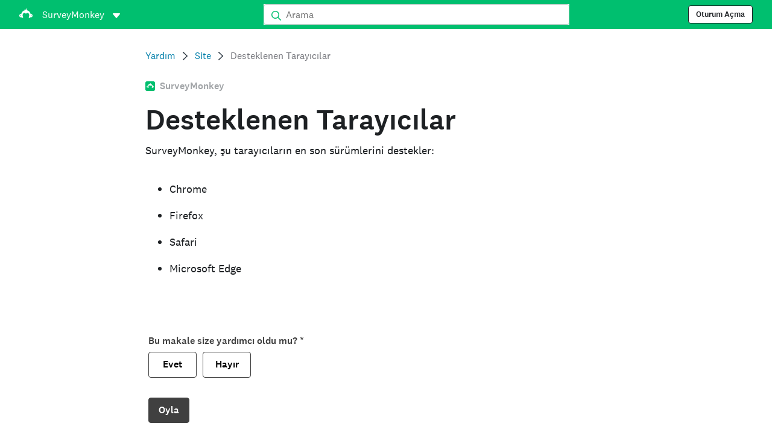

--- FILE ---
content_type: text/html; charset=utf-8
request_url: https://help.surveymonkey.com/tr/surveymonkey/site/supported-browsers/?ut_source=help&ut_source2=create%2Faccessibility&ut_source3=inline
body_size: 24937
content:

    <!DOCTYPE html>
    <html lang="tr">
        <head>
            <meta charSet="utf-8" />
            <meta name="viewport" content="width=device-width, initial-scale=1" />
            <meta data-rh="true" name="keywords" content="anket formu, anket formları, anket formu, anket formları, ücretsiz çevrimiçi anket, ücretsiz çevrimiçi anketler"/><meta data-rh="true" name="robots" content="index, follow"/><meta data-rh="true" name="twitter:card" content="summary_large_image"/><meta data-rh="true" name="twitter:site" content="@SurveyMonkey"/><meta data-rh="true" name="twitter:title" content="Desteklenen Tarayıcılar | SurveyMonkey"/><meta data-rh="true" name="twitter:image" content="https://prod.smassets.net/assets/content/sm/surveymonkey-blog.png"/><meta data-rh="true" name="twitter:description" content="SurveyMonkey&#x27;nin desteklediği tarayıcıların listesini görüntüleyin."/><meta data-rh="true" property="og:title" content="Desteklenen Tarayıcılar | SurveyMonkey"/><meta data-rh="true" property="og:type" content="article"/><meta data-rh="true" property="og:url" content="https://help.surveymonkey.com/tr/surveymonkey/site/supported-browsers/"/><meta data-rh="true" property="og:image" content="https://prod.smassets.net/assets/content/sm/surveymonkey-blog.png"/><meta data-rh="true" property="og:description" content="SurveyMonkey&#x27;nin desteklediği tarayıcıların listesini görüntüleyin."/><meta data-rh="true" property="og:site_name" content="SurveyMonkey"/><meta data-rh="true" data-type="string" class="swiftype" content="SurveyMonkey&#x27;nin desteklediği tarayıcıların listesini görüntüleyin." name="description"/><meta data-rh="true" data-type="string" class="swiftype" content="SurveyMonkey&#x27;nin desteklediği tarayıcıların listesini görüntüleyin." name="excerpt"/><meta data-rh="true" data-type="string" class="swiftype" content="surveymonkey" name="product"/><meta data-rh="true" data-type="string" class="swiftype" content="SurveyMonkey&#x27;nin desteklediği tarayıcıların listesini görüntüleyin." name="snip"/><meta data-rh="true" data-type="string" class="swiftype" content="Desteklenen Tarayıcılar" name="title"/><meta data-rh="true" data-type="string" class="swiftype" content="Site" name="categories"/>
            <title data-rh="true">Desteklenen Tarayıcılar | SurveyMonkey Help</title>
            <link data-rh="true" rel="canonical" href="https://help.surveymonkey.com/tr/surveymonkey/site/supported-browsers/"/><link data-rh="true" rel="icon" type="image/svg+xml" href="https://prod.smassets.net/assets/static/images/surveymonkey/favicon.svg" color="#00bf6f"/><link data-rh="true" rel="icon" href="https://prod.smassets.net/assets/static/images/surveymonkey/favicon-48.png"/><link data-rh="true" rel="apple-touch-icon" href="https://prod.smassets.net/assets/static/images/surveymonkey/favicon-180.png"/><link data-rh="true" rel="manifest" href="https://prod.smassets.net/assets/static/images/surveymonkey/manifest.webmanifest"/><link data-rh="true" rel="alternate" href="https://help.surveymonkey.com/en/surveymonkey/site/supported-browsers/" hreflang="en-US"/><link data-rh="true" rel="alternate" href="https://help.surveymonkey.com/de/surveymonkey/site/supported-browsers/" hreflang="de"/><link data-rh="true" rel="alternate" href="https://help.surveymonkey.com/fr/surveymonkey/site/supported-browsers/" hreflang="fr"/><link data-rh="true" rel="alternate" href="https://help.surveymonkey.com/nl/surveymonkey/site/supported-browsers/" hreflang="nl"/><link data-rh="true" rel="alternate" href="https://help.surveymonkey.com/es-la/surveymonkey/site/supported-browsers/" hreflang="es"/><link data-rh="true" rel="alternate" href="https://help.surveymonkey.com/pt-br/surveymonkey/site/supported-browsers/" hreflang="pt"/><link data-rh="true" rel="alternate" href="https://help.surveymonkey.com/it/surveymonkey/site/supported-browsers/" hreflang="it"/><link data-rh="true" rel="alternate" href="https://help.surveymonkey.com/ja/surveymonkey/site/supported-browsers/" hreflang="ja"/><link data-rh="true" rel="alternate" href="https://help.surveymonkey.com/ko/surveymonkey/site/supported-browsers/" hreflang="ko"/><link data-rh="true" rel="alternate" href="https://help.surveymonkey.com/ru/surveymonkey/site/supported-browsers/" hreflang="ru"/><link data-rh="true" rel="alternate" href="https://help.surveymonkey.com/tr/surveymonkey/site/supported-browsers/" hreflang="tr"/><link data-rh="true" rel="alternate" href="https://help.surveymonkey.com/zh/surveymonkey/site/supported-browsers/" hreflang="zh"/><link data-rh="true" rel="alternate" href="https://help.surveymonkey.com/en/surveymonkey/site/supported-browsers/" hreflang="x-default"/>
            <script data-rh="true" type="application/ld+json">{"@context":"https://schema.org","@type":"Organization","@id":"https://www.surveymonkey.com/#organization","name":"SurveyMonkey","url":"https://www.surveymonkey.com/","logo":"https://prod.smassets.net/assets/static/images/surveymonkey/surveymonkey-seo-logo.png","foundingDate":"1999","description":"Surveymonkey is an online surveys and forms platform that allows users and organisations to customize, analyze and distribute surveys with ease.","sameAs":["https://en.wikipedia.org/wiki/SurveyMonkey","https://www.facebook.com/surveymonkey/","https://x.com/surveymonkey","https://www.instagram.com/surveymonkey/","https://www.youtube.com/surveymonkey","https://www.linkedin.com/company/surveymonkey","https://www.wikidata.org/wiki/Q162852"],"alternateName":["surveymonkey","survey monkey","Surveymonkey","Survey Monkey","SVMK, Inc.","Momentive"],"contactPoint":[{"@type":"ContactPoint","url":"https://www.surveymonkey.com/mp/contact-sales/","contactType":"Sales"},{"@type":"ContactPoint","url":"https://help.surveymonkey.com/en/contact/","contactType":"Customer Support"}]}</script><script data-rh="true" type="application/ld+json">{"@context":"https://schema.org","@type":"BreadcrumbList","itemListElement":[{"@type":"ListItem","position":1,"name":"Site","item":"https://help.surveymonkey.com/tr/surveymonkey/site/"},{"@type":"ListItem","position":2,"name":"Desteklenen Tarayıcılar","item":""}]}</script>
            
            
            <style type="text/css" id="ssr-global-styles">@font-face { src: url(https://prod.smassets.net/assets/static/fonts/national2/light.woff) format('woff'); font-family: 'National 2'; font-weight: 300; font-display: swap; src: url(https://prod.smassets.net/assets/static/fonts/national2/light.woff2) format('woff2');}@font-face { src: url(https://prod.smassets.net/assets/static/fonts/national2/regular.woff) format('woff'); font-family: 'National 2'; font-weight: 400; font-display: swap; src: url(https://prod.smassets.net/assets/static/fonts/national2/regular.woff2) format('woff2');}@font-face { src: url(https://prod.smassets.net/assets/static/fonts/national2/medium.woff) format('woff'); font-family: 'National 2'; font-weight: 500; font-display: swap; src: url(https://prod.smassets.net/assets/static/fonts/national2/medium.woff2) format('woff2');}html { scroll-behavior: smooth;}* { box-sizing: border-box;}blockquote, figure { margin: 0;}body { color: #1E2124; margin: 0; padding: 0; overflow: -moz-scrollbars-none; font-size: 16px; font-family: 'National 2', 'Helvetica Neue', Helvetica, Arial, 'Hiragino Sans', 'Hiragino Kaku Gothic Pro', '游ゴシック', '游ゴシック体', YuGothic, 'Yu Gothic', 'ＭＳ ゴシック', 'MS Gothic', sans-serif; -webkit-font-smoothing: antialiased;}a { color: inherit; text-decoration: none;}div[class^="smHelp-"] h1, div[class^="smHelp-"] h2, div[class^="smHelp-"] h3, div[class^="smHelp-"] h4, div[class^="smHelp-"] h5, div[class^="smHelp-"] h6 { margin: 0; font-family: 'National 2', 'Helvetica Neue', Helvetica, Arial, 'Hiragino Sans', 'Hiragino Kaku Gothic Pro', '游ゴシック', '游ゴシック体', YuGothic, 'Yu Gothic', 'ＭＳ ゴシック', 'MS Gothic', sans-serif; font-weight: 500;}div[class^="smHelp-"] li, p[class*="smHelp-"] { font-family: 'National 2', 'Helvetica Neue', Helvetica, Arial, 'Hiragino Sans', 'Hiragino Kaku Gothic Pro', '游ゴシック', '游ゴシック体', YuGothic, 'Yu Gothic', 'ＭＳ ゴシック', 'MS Gothic', sans-serif;}img { max-width: 100%;}:target { scroll-margin-top: 62px;}@media only screen and (min-width: 992px) { :target { scroll-margin-top: 84px; }}ol, ul { margin-top: 0; margin-bottom: 0;}.noneMarginBottom { margin-bottom: 0;}.xsMarginBottom { margin-bottom: 8px;}@media only screen and (min-width: 768px) { .xsMarginBottom { margin-bottom: 8px; }}@media only screen and (min-width: 992px) { .xsMarginBottom { margin-bottom: 8px; }}.smMarginBottom { margin-bottom: 16px;}@media only screen and (min-width: 768px) { .smMarginBottom { margin-bottom: 16px; }}@media only screen and (min-width: 992px) { .smMarginBottom { margin-bottom: 16px; }}.mdMarginBottom { margin-bottom: 16px;}@media only screen and (min-width: 768px) { .mdMarginBottom { margin-bottom: 24px; }}@media only screen and (min-width: 992px) { .mdMarginBottom { margin-bottom: 32px; }}.lgMarginBottom { margin-bottom: 32px;}@media only screen and (min-width: 768px) { .lgMarginBottom { margin-bottom: 48px; }}@media only screen and (min-width: 992px) { .lgMarginBottom { margin-bottom: 64px; }}.xlMarginBottom { margin-bottom: 32px;}@media only screen and (min-width: 768px) { .xlMarginBottom { margin-bottom: 64px; }}@media only screen and (min-width: 992px) { .xlMarginBottom { margin-bottom: 96px; }}.jbMarginBottom { margin-bottom: 64px;}@media only screen and (min-width: 768px) { .jbMarginBottom { margin-bottom: 96px; }}@media only screen and (min-width: 992px) { .jbMarginBottom { margin-bottom: 128px; }}.noneMarginTop { margin-top: 0;}.xsMarginTop { margin-top: 8px;}@media only screen and (min-width: 768px) { .xsMarginTop { margin-top: 8px; }}@media only screen and (min-width: 992px) { .xsMarginTop { margin-top: 8px; }}.smMarginTop { margin-top: 16px;}@media only screen and (min-width: 768px) { .smMarginTop { margin-top: 16px; }}@media only screen and (min-width: 992px) { .smMarginTop { margin-top: 16px; }}.mdMarginTop { margin-top: 16px;}@media only screen and (min-width: 768px) { .mdMarginTop { margin-top: 24px; }}@media only screen and (min-width: 992px) { .mdMarginTop { margin-top: 32px; }}.lgMarginTop { margin-top: 32px;}@media only screen and (min-width: 768px) { .lgMarginTop { margin-top: 48px; }}@media only screen and (min-width: 992px) { .lgMarginTop { margin-top: 64px; }}.xlMarginTop { margin-top: 32px;}@media only screen and (min-width: 768px) { .xlMarginTop { margin-top: 64px; }}@media only screen and (min-width: 992px) { .xlMarginTop { margin-top: 96px; }}.jbMarginTop { margin-top: 64px;}@media only screen and (min-width: 768px) { .jbMarginTop { margin-top: 96px; }}@media only screen and (min-width: 992px) { .jbMarginTop { margin-top: 128px; }}.nonePaddingBottom { padding-bottom: 0;}.xsPaddingBottom { padding-bottom: 8px;}@media only screen and (min-width: 768px) { .xsPaddingBottom { padding-bottom: 8px; }}@media only screen and (min-width: 992px) { .xsPaddingBottom { padding-bottom: 8px; }}.smPaddingBottom { padding-bottom: 16px;}@media only screen and (min-width: 768px) { .smPaddingBottom { padding-bottom: 16px; }}@media only screen and (min-width: 992px) { .smPaddingBottom { padding-bottom: 16px; }}.mdPaddingBottom { padding-bottom: 16px;}@media only screen and (min-width: 768px) { .mdPaddingBottom { padding-bottom: 24px; }}@media only screen and (min-width: 992px) { .mdPaddingBottom { padding-bottom: 32px; }}.lgPaddingBottom { padding-bottom: 32px;}@media only screen and (min-width: 768px) { .lgPaddingBottom { padding-bottom: 48px; }}@media only screen and (min-width: 992px) { .lgPaddingBottom { padding-bottom: 64px; }}.xlPaddingBottom { padding-bottom: 32px;}@media only screen and (min-width: 768px) { .xlPaddingBottom { padding-bottom: 64px; }}@media only screen and (min-width: 992px) { .xlPaddingBottom { padding-bottom: 96px; }}.jbPaddingBottom { padding-bottom: 64px;}@media only screen and (min-width: 768px) { .jbPaddingBottom { padding-bottom: 96px; }}@media only screen and (min-width: 992px) { .jbPaddingBottom { padding-bottom: 128px; }}.nonePaddingTop { padding-top: 0;}.xsPaddingTop { padding-top: 8px;}@media only screen and (min-width: 768px) { .xsPaddingTop { padding-top: 8px; }}@media only screen and (min-width: 992px) { .xsPaddingTop { padding-top: 8px; }}.smPaddingTop { padding-top: 16px;}@media only screen and (min-width: 768px) { .smPaddingTop { padding-top: 16px; }}@media only screen and (min-width: 992px) { .smPaddingTop { padding-top: 16px; }}.mdPaddingTop { padding-top: 16px;}@media only screen and (min-width: 768px) { .mdPaddingTop { padding-top: 24px; }}@media only screen and (min-width: 992px) { .mdPaddingTop { padding-top: 32px; }}.lgPaddingTop { padding-top: 32px;}@media only screen and (min-width: 768px) { .lgPaddingTop { padding-top: 48px; }}@media only screen and (min-width: 992px) { .lgPaddingTop { padding-top: 64px; }}.xlPaddingTop { padding-top: 32px;}@media only screen and (min-width: 768px) { .xlPaddingTop { padding-top: 64px; }}@media only screen and (min-width: 992px) { .xlPaddingTop { padding-top: 96px; }}.jbPaddingTop { padding-top: 64px;}@media only screen and (min-width: 768px) { .jbPaddingTop { padding-top: 96px; }}@media only screen and (min-width: 992px) { .jbPaddingTop { padding-top: 128px; }}.xsGap { margin-right: 8px;}.smGap { margin-right: 16px;}.mdGap { margin-right: 32px;}.lgGap { margin-right: 64px;}.xlGap { margin-right: 96px;}.jbGap { margin-right: 128px;}</style>
            <style type="text/css" id="ssr-page-styles">.smHelp-mdsGridPlusContainer-0-2-39 { width: 100%; margin: 0; display: flex; padding: 0; box-sizing: border-box; list-style: none; margin-left: auto; margin-right: auto; flex-direction: column;}@media (min-width: 0px) { .smHelp-mdsGridPlusContainer-0-2-39 { max-width: none; }}@media (min-width: 576px) { .smHelp-mdsGridPlusContainer-0-2-39 { }}@media (min-width: 768px) { .smHelp-mdsGridPlusContainer-0-2-39 { }}@media (min-width: 992px) { .smHelp-mdsGridPlusContainer-0-2-39 { }}@media (min-width: 1200px) { .smHelp-mdsGridPlusContainer-0-2-39 { }} .smHelp-mdsGridPlus-0-2-40 { display: flex; flex-wrap: wrap; box-sizing: border-box; flex-direction: row; }@media (min-width: 0px) { .smHelp-mdsGridPlus-0-2-40 { }}@media (min-width: 576px) { .smHelp-mdsGridPlus-0-2-40 { }}@media (min-width: 768px) { .smHelp-mdsGridPlus-0-2-40 { }}@media (min-width: 992px) { .smHelp-mdsGridPlus-0-2-40 { }}@media (min-width: 1200px) { .smHelp-mdsGridPlus-0-2-40 { }} .smHelp-mdsGridPlusContainer-d5-0-2-41 { }@media (min-width: 0px) { .smHelp-mdsGridPlusContainer-d5-0-2-41 { padding-left: 16px; padding-right: 16px; }}@media (min-width: 576px) { .smHelp-mdsGridPlusContainer-d5-0-2-41 { padding-left: 32px; padding-right: 32px; }}@media (min-width: 768px) { .smHelp-mdsGridPlusContainer-d5-0-2-41 { padding-left: 32px; padding-right: 32px; }}@media (min-width: 992px) { .smHelp-mdsGridPlusContainer-d5-0-2-41 { padding-left: 32px; padding-right: 32px; }}@media (min-width: 1200px) { .smHelp-mdsGridPlusContainer-d5-0-2-41 { max-width: 1400px; padding-left: 32px; padding-right: 32px; }} .smHelp-mdsGridPlus-d11-0-2-42 { }@media (min-width: 0px) { .smHelp-mdsGridPlus-d11-0-2-42 { }}@media (min-width: 576px) { .smHelp-mdsGridPlus-d11-0-2-42 { }}@media (min-width: 768px) { .smHelp-mdsGridPlus-d11-0-2-42 { }}@media (min-width: 992px) { .smHelp-mdsGridPlus-d11-0-2-42 { }}@media (min-width: 1200px) { .smHelp-mdsGridPlus-d11-0-2-42 { }} .smHelp-mdsGridPlusContainer-d17-0-2-106 { }@media (min-width: 0px) { .smHelp-mdsGridPlusContainer-d17-0-2-106 { }}@media (min-width: 576px) { .smHelp-mdsGridPlusContainer-d17-0-2-106 { }}@media (min-width: 768px) { .smHelp-mdsGridPlusContainer-d17-0-2-106 { }}@media (min-width: 992px) { .smHelp-mdsGridPlusContainer-d17-0-2-106 { }}@media (min-width: 1200px) { .smHelp-mdsGridPlusContainer-d17-0-2-106 { max-width: 1400px; }} .smHelp-mdsGridPlus-d23-0-2-107 { }@media (min-width: 0px) { .smHelp-mdsGridPlus-d23-0-2-107 { margin-left: -8px; margin-right: -8px; }}@media (min-width: 576px) { .smHelp-mdsGridPlus-d23-0-2-107 { margin-left: -12px; margin-right: -12px; }}@media (min-width: 768px) { .smHelp-mdsGridPlus-d23-0-2-107 { margin-left: -12px; margin-right: -12px; }}@media (min-width: 992px) { .smHelp-mdsGridPlus-d23-0-2-107 { margin-left: -12px; margin-right: -12px; }}@media (min-width: 1200px) { .smHelp-mdsGridPlus-d23-0-2-107 { margin-left: -12px; margin-right: -12px; }} .smHelp-mdsGridPlusContainer-d29-0-2-159 { }@media (min-width: 0px) { .smHelp-mdsGridPlusContainer-d29-0-2-159 { }}@media (min-width: 576px) { .smHelp-mdsGridPlusContainer-d29-0-2-159 { }}@media (min-width: 768px) { .smHelp-mdsGridPlusContainer-d29-0-2-159 { }}@media (min-width: 992px) { .smHelp-mdsGridPlusContainer-d29-0-2-159 { }}@media (min-width: 1200px) { .smHelp-mdsGridPlusContainer-d29-0-2-159 { max-width: 1400px; }} .smHelp-mdsGridPlus-d35-0-2-160 { }@media (min-width: 0px) { .smHelp-mdsGridPlus-d35-0-2-160 { }}@media (min-width: 576px) { .smHelp-mdsGridPlus-d35-0-2-160 { }}@media (min-width: 768px) { .smHelp-mdsGridPlus-d35-0-2-160 { }}@media (min-width: 992px) { .smHelp-mdsGridPlus-d35-0-2-160 { }}@media (min-width: 1200px) { .smHelp-mdsGridPlus-d35-0-2-160 { }} .smHelp-mdsGridPlusContainer-d41-0-2-170 { }@media (min-width: 0px) { .smHelp-mdsGridPlusContainer-d41-0-2-170 { }}@media (min-width: 576px) { .smHelp-mdsGridPlusContainer-d41-0-2-170 { }}@media (min-width: 768px) { .smHelp-mdsGridPlusContainer-d41-0-2-170 { }}@media (min-width: 992px) { .smHelp-mdsGridPlusContainer-d41-0-2-170 { }}@media (min-width: 1200px) { .smHelp-mdsGridPlusContainer-d41-0-2-170 { max-width: 1400px; }} .smHelp-mdsGridPlus-d47-0-2-171 { }@media (min-width: 0px) { .smHelp-mdsGridPlus-d47-0-2-171 { }}@media (min-width: 576px) { .smHelp-mdsGridPlus-d47-0-2-171 { }}@media (min-width: 768px) { .smHelp-mdsGridPlus-d47-0-2-171 { }}@media (min-width: 992px) { .smHelp-mdsGridPlus-d47-0-2-171 { }}@media (min-width: 1200px) { .smHelp-mdsGridPlus-d47-0-2-171 { }} .smHelp-mdsGridPlusContainer-d53-0-2-181 { }@media (min-width: 0px) { .smHelp-mdsGridPlusContainer-d53-0-2-181 { }}@media (min-width: 576px) { .smHelp-mdsGridPlusContainer-d53-0-2-181 { }}@media (min-width: 768px) { .smHelp-mdsGridPlusContainer-d53-0-2-181 { }}@media (min-width: 992px) { .smHelp-mdsGridPlusContainer-d53-0-2-181 { }}@media (min-width: 1200px) { .smHelp-mdsGridPlusContainer-d53-0-2-181 { max-width: 1400px; }} .smHelp-mdsGridPlus-d59-0-2-182 { }@media (min-width: 0px) { .smHelp-mdsGridPlus-d59-0-2-182 { }}@media (min-width: 576px) { .smHelp-mdsGridPlus-d59-0-2-182 { }}@media (min-width: 768px) { .smHelp-mdsGridPlus-d59-0-2-182 { }}@media (min-width: 992px) { .smHelp-mdsGridPlus-d59-0-2-182 { }}@media (min-width: 1200px) { .smHelp-mdsGridPlus-d59-0-2-182 { }} .smHelp-mdsGridPlusContainer-d65-0-2-196 { }@media (min-width: 0px) { .smHelp-mdsGridPlusContainer-d65-0-2-196 { }}@media (min-width: 576px) { .smHelp-mdsGridPlusContainer-d65-0-2-196 { }}@media (min-width: 768px) { .smHelp-mdsGridPlusContainer-d65-0-2-196 { }}@media (min-width: 992px) { .smHelp-mdsGridPlusContainer-d65-0-2-196 { }}@media (min-width: 1200px) { .smHelp-mdsGridPlusContainer-d65-0-2-196 { max-width: 1400px; }} .smHelp-mdsGridPlus-d71-0-2-197 { }@media (min-width: 0px) { .smHelp-mdsGridPlus-d71-0-2-197 { }}@media (min-width: 576px) { .smHelp-mdsGridPlus-d71-0-2-197 { }}@media (min-width: 768px) { .smHelp-mdsGridPlus-d71-0-2-197 { }}@media (min-width: 992px) { .smHelp-mdsGridPlus-d71-0-2-197 { }}@media (min-width: 1200px) { .smHelp-mdsGridPlus-d71-0-2-197 { }} .smHelp-mdsGridPlusContainer-d77-0-2-210 { }@media (min-width: 0px) { .smHelp-mdsGridPlusContainer-d77-0-2-210 { padding-left: 16px; padding-right: 16px; }}@media (min-width: 576px) { .smHelp-mdsGridPlusContainer-d77-0-2-210 { padding-left: 32px; padding-right: 32px; }}@media (min-width: 768px) { .smHelp-mdsGridPlusContainer-d77-0-2-210 { padding-left: 32px; padding-right: 32px; }}@media (min-width: 992px) { .smHelp-mdsGridPlusContainer-d77-0-2-210 { padding-left: 32px; padding-right: 32px; }}@media (min-width: 1200px) { .smHelp-mdsGridPlusContainer-d77-0-2-210 { max-width: 1400px; padding-left: 32px; padding-right: 32px; }} .smHelp-mdsGridPlus-d83-0-2-211 { }@media (min-width: 0px) { .smHelp-mdsGridPlus-d83-0-2-211 { margin-left: -8px; margin-right: -8px; }}@media (min-width: 576px) { .smHelp-mdsGridPlus-d83-0-2-211 { margin-left: -12px; margin-right: -12px; }}@media (min-width: 768px) { .smHelp-mdsGridPlus-d83-0-2-211 { margin-left: -12px; margin-right: -12px; }}@media (min-width: 992px) { .smHelp-mdsGridPlus-d83-0-2-211 { margin-left: -12px; margin-right: -12px; }}@media (min-width: 1200px) { .smHelp-mdsGridPlus-d83-0-2-211 { margin-left: -12px; margin-right: -12px; }} .smHelp-mdsGridPlusContainer-d89-0-2-232 { }@media (min-width: 0px) { .smHelp-mdsGridPlusContainer-d89-0-2-232 { padding-left: 16px; padding-right: 16px; }}@media (min-width: 576px) { .smHelp-mdsGridPlusContainer-d89-0-2-232 { padding-left: 32px; padding-right: 32px; }}@media (min-width: 768px) { .smHelp-mdsGridPlusContainer-d89-0-2-232 { padding-left: 32px; padding-right: 32px; }}@media (min-width: 992px) { .smHelp-mdsGridPlusContainer-d89-0-2-232 { padding-left: 32px; padding-right: 32px; }}@media (min-width: 1200px) { .smHelp-mdsGridPlusContainer-d89-0-2-232 { max-width: 1400px; padding-left: 32px; padding-right: 32px; }} .smHelp-mdsGridPlus-d95-0-2-233 { }@media (min-width: 0px) { .smHelp-mdsGridPlus-d95-0-2-233 { margin-left: -8px; margin-right: -8px; }}@media (min-width: 576px) { .smHelp-mdsGridPlus-d95-0-2-233 { margin-left: -12px; margin-right: -12px; }}@media (min-width: 768px) { .smHelp-mdsGridPlus-d95-0-2-233 { margin-left: -12px; margin-right: -12px; }}@media (min-width: 992px) { .smHelp-mdsGridPlus-d95-0-2-233 { margin-left: -12px; margin-right: -12px; }}@media (min-width: 1200px) { .smHelp-mdsGridPlus-d95-0-2-233 { margin-left: -12px; margin-right: -12px; }} .smHelp-mdsGridPlusContainer-d101-0-2-427 { }@media (min-width: 0px) { .smHelp-mdsGridPlusContainer-d101-0-2-427 { padding-left: 16px; padding-right: 16px; }}@media (min-width: 576px) { .smHelp-mdsGridPlusContainer-d101-0-2-427 { padding-left: 32px; padding-right: 32px; }}@media (min-width: 768px) { .smHelp-mdsGridPlusContainer-d101-0-2-427 { padding-left: 32px; padding-right: 32px; }}@media (min-width: 992px) { .smHelp-mdsGridPlusContainer-d101-0-2-427 { padding-left: 32px; padding-right: 32px; }}@media (min-width: 1200px) { .smHelp-mdsGridPlusContainer-d101-0-2-427 { max-width: 1400px; padding-left: 32px; padding-right: 32px; }} .smHelp-mdsGridPlus-d107-0-2-428 { }@media (min-width: 0px) { .smHelp-mdsGridPlus-d107-0-2-428 { margin-left: -8px; margin-right: -8px; }}@media (min-width: 576px) { .smHelp-mdsGridPlus-d107-0-2-428 { margin-left: -12px; margin-right: -12px; }}@media (min-width: 768px) { .smHelp-mdsGridPlus-d107-0-2-428 { margin-left: -12px; margin-right: -12px; }}@media (min-width: 992px) { .smHelp-mdsGridPlus-d107-0-2-428 { margin-left: -12px; margin-right: -12px; }}@media (min-width: 1200px) { .smHelp-mdsGridPlus-d107-0-2-428 { margin-left: -12px; margin-right: -12px; }} .smHelp-addFlex-0-2-37 { } .smHelp-addFlex-d0-0-2-38 { display: flex; align-items: center; justify-content: space-between; } .smHelp-addFlex-d1-0-2-105 { } .smHelp-addFlex-d2-0-2-158 { display: flex; flex-direction: row; justify-content: center; } .smHelp-addFlex-d3-0-2-169 { display: flex; flex-direction: row; justify-content: center; } .smHelp-addFlex-d4-0-2-180 { display: flex; flex-direction: row; justify-content: center; } .smHelp-addFlex-d5-0-2-195 { display: flex; flex-direction: row; justify-content: center; } .smHelp-addFlex-d6-0-2-209 { display: flex; justify-content: center; } .smHelp-addFlex-d7-0-2-231 { } .smHelp-addFlex-d8-0-2-426 { } .smHelp-mdsGridPlusItem-0-2-45 { flex-grow: 1; max-width: 100%; box-sizing: border-box; flex-basis: 0; }@media (min-width: 0px) { .smHelp-mdsGridPlusItem-0-2-45 { }}@media (min-width: 576px) { .smHelp-mdsGridPlusItem-0-2-45 { }}@media (min-width: 768px) { .smHelp-mdsGridPlusItem-0-2-45 { }}@media (min-width: 992px) { .smHelp-mdsGridPlusItem-0-2-45 { }}@media (min-width: 1200px) { .smHelp-mdsGridPlusItem-0-2-45 { }} .smHelp-mdsGridPlusItem-d0-0-2-46 { }@media (min-width: 0px) { .smHelp-mdsGridPlusItem-d0-0-2-46 { flex: 0 0 16.666666666666664%; max-width: 16.666666666666664%; order: 1; }}@media (min-width: 576px) { .smHelp-mdsGridPlusItem-d0-0-2-46 { }}@media (min-width: 768px) { .smHelp-mdsGridPlusItem-d0-0-2-46 { flex: 0 0 8.333333333333332%; max-width: 8.333333333333332%; order: 1; }}@media (min-width: 992px) { .smHelp-mdsGridPlusItem-d0-0-2-46 { flex: 0 0 25%; max-width: 25%; order: 3; }}@media (min-width: 1200px) { .smHelp-mdsGridPlusItem-d0-0-2-46 { }} .smHelp-mdsGridPlusItem-d6-0-2-50 { }@media (min-width: 0px) { .smHelp-mdsGridPlusItem-d6-0-2-50 { flex: 0 0 66.66666666666666%; max-width: 66.66666666666666%; order: 2; }}@media (min-width: 576px) { .smHelp-mdsGridPlusItem-d6-0-2-50 { }}@media (min-width: 768px) { .smHelp-mdsGridPlusItem-d6-0-2-50 { flex: 0 0 41.66666666666667%; max-width: 41.66666666666667%; order: 2; }}@media (min-width: 992px) { .smHelp-mdsGridPlusItem-d6-0-2-50 { flex: 0 0 33.33333333333333%; max-width: 33.33333333333333%; order: 1; }}@media (min-width: 1200px) { .smHelp-mdsGridPlusItem-d6-0-2-50 { }} .smHelp-mdsGridPlusItem-d12-0-2-85 { }@media (min-width: 0px) { .smHelp-mdsGridPlusItem-d12-0-2-85 { flex: 0 0 100%; max-width: 100%; order: 3; }}@media (min-width: 576px) { .smHelp-mdsGridPlusItem-d12-0-2-85 { }}@media (min-width: 768px) { .smHelp-mdsGridPlusItem-d12-0-2-85 { flex: 0 0 50%; max-width: 50%; order: 2; }}@media (min-width: 992px) { .smHelp-mdsGridPlusItem-d12-0-2-85 { flex: 0 0 41.66666666666667%; max-width: 41.66666666666667%; }}@media (min-width: 1200px) { .smHelp-mdsGridPlusItem-d12-0-2-85 { }} .smHelp-mdsGridPlusItem-d18-0-2-109 { }@media (min-width: 0px) { .smHelp-mdsGridPlusItem-d18-0-2-109 { flex: 0 0 100%; max-width: 100%; padding-left: 8px; padding-right: 8px; }}@media (min-width: 576px) { .smHelp-mdsGridPlusItem-d18-0-2-109 { flex: 0 0 33.33333333333333%; max-width: 33.33333333333333%; padding-left: 12px; padding-right: 12px; }}@media (min-width: 768px) { .smHelp-mdsGridPlusItem-d18-0-2-109 { padding-left: 12px; padding-right: 12px; }}@media (min-width: 992px) { .smHelp-mdsGridPlusItem-d18-0-2-109 { flex: 0 0 25%; max-width: 25%; padding-left: 12px; padding-right: 12px; }}@media (min-width: 1200px) { .smHelp-mdsGridPlusItem-d18-0-2-109 { flex: 0 0 16.666666666666664%; max-width: 16.666666666666664%; padding-left: 12px; padding-right: 12px; }} .smHelp-mdsGridPlusItem-d24-0-2-115 { }@media (min-width: 0px) { .smHelp-mdsGridPlusItem-d24-0-2-115 { flex: 0 0 100%; max-width: 100%; padding-left: 8px; padding-right: 8px; }}@media (min-width: 576px) { .smHelp-mdsGridPlusItem-d24-0-2-115 { flex: 0 0 66.66666666666666%; max-width: 66.66666666666666%; padding-left: 12px; padding-right: 12px; }}@media (min-width: 768px) { .smHelp-mdsGridPlusItem-d24-0-2-115 { padding-left: 12px; padding-right: 12px; }}@media (min-width: 992px) { .smHelp-mdsGridPlusItem-d24-0-2-115 { flex: 0 0 75%; max-width: 75%; padding-left: 12px; padding-right: 12px; }}@media (min-width: 1200px) { .smHelp-mdsGridPlusItem-d24-0-2-115 { flex: 0 0 66.66666666666666%; max-width: 66.66666666666666%; padding-left: 12px; padding-right: 12px; }} .smHelp-mdsGridPlusItem-d30-0-2-162 { }@media (min-width: 0px) { .smHelp-mdsGridPlusItem-d30-0-2-162 { flex: 0 0 100%; max-width: 100%; }}@media (min-width: 576px) { .smHelp-mdsGridPlusItem-d30-0-2-162 { }}@media (min-width: 768px) { .smHelp-mdsGridPlusItem-d30-0-2-162 { }}@media (min-width: 992px) { .smHelp-mdsGridPlusItem-d30-0-2-162 { }}@media (min-width: 1200px) { .smHelp-mdsGridPlusItem-d30-0-2-162 { }} .smHelp-mdsGridPlusItem-d36-0-2-173 { }@media (min-width: 0px) { .smHelp-mdsGridPlusItem-d36-0-2-173 { flex: 0 0 100%; max-width: 100%; }}@media (min-width: 576px) { .smHelp-mdsGridPlusItem-d36-0-2-173 { }}@media (min-width: 768px) { .smHelp-mdsGridPlusItem-d36-0-2-173 { }}@media (min-width: 992px) { .smHelp-mdsGridPlusItem-d36-0-2-173 { }}@media (min-width: 1200px) { .smHelp-mdsGridPlusItem-d36-0-2-173 { }} .smHelp-mdsGridPlusItem-d42-0-2-184 { }@media (min-width: 0px) { .smHelp-mdsGridPlusItem-d42-0-2-184 { flex: 0 0 100%; max-width: 100%; }}@media (min-width: 576px) { .smHelp-mdsGridPlusItem-d42-0-2-184 { }}@media (min-width: 768px) { .smHelp-mdsGridPlusItem-d42-0-2-184 { }}@media (min-width: 992px) { .smHelp-mdsGridPlusItem-d42-0-2-184 { }}@media (min-width: 1200px) { .smHelp-mdsGridPlusItem-d42-0-2-184 { }} .smHelp-mdsGridPlusItem-d48-0-2-199 { }@media (min-width: 0px) { .smHelp-mdsGridPlusItem-d48-0-2-199 { flex: 0 0 100%; max-width: 100%; }}@media (min-width: 576px) { .smHelp-mdsGridPlusItem-d48-0-2-199 { }}@media (min-width: 768px) { .smHelp-mdsGridPlusItem-d48-0-2-199 { }}@media (min-width: 992px) { .smHelp-mdsGridPlusItem-d48-0-2-199 { }}@media (min-width: 1200px) { .smHelp-mdsGridPlusItem-d48-0-2-199 { }} .smHelp-mdsGridPlusItem-d54-0-2-213 { }@media (min-width: 0px) { .smHelp-mdsGridPlusItem-d54-0-2-213 { flex: 0 0 100%; max-width: 100%; padding-left: 8px; padding-right: 8px; }}@media (min-width: 576px) { .smHelp-mdsGridPlusItem-d54-0-2-213 { padding-left: 12px; padding-right: 12px; }}@media (min-width: 768px) { .smHelp-mdsGridPlusItem-d54-0-2-213 { flex: 0 0 50%; max-width: 50%; padding-left: 12px; padding-right: 12px; }}@media (min-width: 992px) { .smHelp-mdsGridPlusItem-d54-0-2-213 { flex: 0 0 33.33333333333333%; max-width: 33.33333333333333%; padding-left: 12px; padding-right: 12px; }}@media (min-width: 1200px) { .smHelp-mdsGridPlusItem-d54-0-2-213 { padding-left: 12px; padding-right: 12px; }} .smHelp-mdsGridPlusItem-d60-0-2-217 { }@media (min-width: 0px) { .smHelp-mdsGridPlusItem-d60-0-2-217 { flex: 0 0 100%; max-width: 100%; padding-left: 8px; padding-right: 8px; }}@media (min-width: 576px) { .smHelp-mdsGridPlusItem-d60-0-2-217 { padding-left: 12px; padding-right: 12px; }}@media (min-width: 768px) { .smHelp-mdsGridPlusItem-d60-0-2-217 { flex: 0 0 50%; max-width: 50%; padding-left: 12px; padding-right: 12px; }}@media (min-width: 992px) { .smHelp-mdsGridPlusItem-d60-0-2-217 { flex: 0 0 33.33333333333333%; max-width: 33.33333333333333%; padding-left: 12px; padding-right: 12px; }}@media (min-width: 1200px) { .smHelp-mdsGridPlusItem-d60-0-2-217 { padding-left: 12px; padding-right: 12px; }} .smHelp-mdsGridPlusItem-d66-0-2-221 { }@media (min-width: 0px) { .smHelp-mdsGridPlusItem-d66-0-2-221 { flex: 0 0 100%; max-width: 100%; padding-left: 8px; padding-right: 8px; }}@media (min-width: 576px) { .smHelp-mdsGridPlusItem-d66-0-2-221 { padding-left: 12px; padding-right: 12px; }}@media (min-width: 768px) { .smHelp-mdsGridPlusItem-d66-0-2-221 { flex: 0 0 50%; max-width: 50%; padding-left: 12px; padding-right: 12px; }}@media (min-width: 992px) { .smHelp-mdsGridPlusItem-d66-0-2-221 { flex: 0 0 33.33333333333333%; max-width: 33.33333333333333%; padding-left: 12px; padding-right: 12px; }}@media (min-width: 1200px) { .smHelp-mdsGridPlusItem-d66-0-2-221 { padding-left: 12px; padding-right: 12px; }} .smHelp-mdsGridPlusItem-d72-0-2-225 { }@media (min-width: 0px) { .smHelp-mdsGridPlusItem-d72-0-2-225 { flex: 0 0 8.333333333333332%; max-width: 8.333333333333332%; padding-left: 8px; padding-right: 8px; }}@media (min-width: 576px) { .smHelp-mdsGridPlusItem-d72-0-2-225 { padding-left: 12px; padding-right: 12px; }}@media (min-width: 768px) { .smHelp-mdsGridPlusItem-d72-0-2-225 { padding-left: 12px; padding-right: 12px; }}@media (min-width: 992px) { .smHelp-mdsGridPlusItem-d72-0-2-225 { padding-left: 12px; padding-right: 12px; }}@media (min-width: 1200px) { .smHelp-mdsGridPlusItem-d72-0-2-225 { flex: 0 0 16.666666666666664%; max-width: 16.666666666666664%; padding-left: 12px; padding-right: 12px; }} .smHelp-mdsGridPlusItem-d78-0-2-235 { }@media (min-width: 0px) { .smHelp-mdsGridPlusItem-d78-0-2-235 { flex: 0 0 100%; max-width: 100%; padding-left: 8px; padding-right: 8px; }}@media (min-width: 576px) { .smHelp-mdsGridPlusItem-d78-0-2-235 { padding-left: 12px; padding-right: 12px; }}@media (min-width: 768px) { .smHelp-mdsGridPlusItem-d78-0-2-235 { flex: 0 0 50%; max-width: 50%; order: 1; padding-left: 12px; padding-right: 12px; }}@media (min-width: 992px) { .smHelp-mdsGridPlusItem-d78-0-2-235 { flex: 0 0 33.33333333333333%; max-width: 33.33333333333333%; padding-left: 12px; padding-right: 12px; }}@media (min-width: 1200px) { .smHelp-mdsGridPlusItem-d78-0-2-235 { flex: 0 0 16.666666666666664%; max-width: 16.666666666666664%; order: 2; padding-left: 12px; padding-right: 12px; }} .smHelp-mdsGridPlusItem-d84-0-2-264 { }@media (min-width: 0px) { .smHelp-mdsGridPlusItem-d84-0-2-264 { flex: 0 0 100%; max-width: 100%; padding-left: 8px; padding-right: 8px; }}@media (min-width: 576px) { .smHelp-mdsGridPlusItem-d84-0-2-264 { padding-left: 12px; padding-right: 12px; }}@media (min-width: 768px) { .smHelp-mdsGridPlusItem-d84-0-2-264 { flex: 0 0 50%; max-width: 50%; order: 3; padding-left: 12px; padding-right: 12px; }}@media (min-width: 992px) { .smHelp-mdsGridPlusItem-d84-0-2-264 { flex: 0 0 33.33333333333333%; max-width: 33.33333333333333%; order: 2; padding-left: 12px; padding-right: 12px; }}@media (min-width: 1200px) { .smHelp-mdsGridPlusItem-d84-0-2-264 { flex: 0 0 16.666666666666664%; max-width: 16.666666666666664%; order: 3; padding-left: 12px; padding-right: 12px; }} .smHelp-mdsGridPlusItem-d90-0-2-299 { }@media (min-width: 0px) { .smHelp-mdsGridPlusItem-d90-0-2-299 { flex: 0 0 100%; max-width: 100%; padding-left: 8px; padding-right: 8px; }}@media (min-width: 576px) { .smHelp-mdsGridPlusItem-d90-0-2-299 { flex: 0 0 66.66666666666666%; max-width: 66.66666666666666%; padding-left: 12px; padding-right: 12px; }}@media (min-width: 768px) { .smHelp-mdsGridPlusItem-d90-0-2-299 { flex: 0 0 41.66666666666667%; max-width: 41.66666666666667%; order: 4; padding-left: 12px; padding-right: 12px; }}@media (min-width: 992px) { .smHelp-mdsGridPlusItem-d90-0-2-299 { flex: 0 0 33.33333333333333%; max-width: 33.33333333333333%; order: 3; padding-left: 12px; padding-right: 12px; }}@media (min-width: 1200px) { .smHelp-mdsGridPlusItem-d90-0-2-299 { flex: 0 0 16.666666666666664%; max-width: 16.666666666666664%; order: 4; padding-left: 12px; padding-right: 12px; }} .smHelp-mdsGridPlusItem-d96-0-2-355 { }@media (min-width: 0px) { .smHelp-mdsGridPlusItem-d96-0-2-355 { flex: 0 0 50%; max-width: 50%; padding-left: 8px; padding-right: 8px; }}@media (min-width: 576px) { .smHelp-mdsGridPlusItem-d96-0-2-355 { padding-left: 12px; padding-right: 12px; }}@media (min-width: 768px) { .smHelp-mdsGridPlusItem-d96-0-2-355 { order: 2; padding-left: 12px; padding-right: 12px; }}@media (min-width: 992px) { .smHelp-mdsGridPlusItem-d96-0-2-355 { flex: 0 0 33.33333333333333%; max-width: 33.33333333333333%; order: 4; padding-left: 12px; padding-right: 12px; }}@media (min-width: 1200px) { .smHelp-mdsGridPlusItem-d96-0-2-355 { flex: 0 0 8.333333333333332%; max-width: 8.333333333333332%; order: 1; padding-left: 12px; padding-right: 12px; }} .smHelp-mdsGridPlusItem-d102-0-2-357 { }@media (min-width: 0px) { .smHelp-mdsGridPlusItem-d102-0-2-357 { flex: 0 0 100%; max-width: 100%; padding-left: 8px; padding-right: 8px; }}@media (min-width: 576px) { .smHelp-mdsGridPlusItem-d102-0-2-357 { padding-left: 12px; padding-right: 12px; }}@media (min-width: 768px) { .smHelp-mdsGridPlusItem-d102-0-2-357 { flex: 0 0 50%; max-width: 50%; order: 5; padding-left: 12px; padding-right: 12px; }}@media (min-width: 992px) { .smHelp-mdsGridPlusItem-d102-0-2-357 { flex: 0 0 33.33333333333333%; max-width: 33.33333333333333%; padding-left: 12px; padding-right: 12px; }}@media (min-width: 1200px) { .smHelp-mdsGridPlusItem-d102-0-2-357 { flex: 0 0 16.666666666666664%; max-width: 16.666666666666664%; padding-left: 12px; padding-right: 12px; }} .smHelp-mdsGridPlusItem-d108-0-2-392 { }@media (min-width: 0px) { .smHelp-mdsGridPlusItem-d108-0-2-392 { flex: 0 0 100%; max-width: 100%; padding-left: 8px; padding-right: 8px; }}@media (min-width: 576px) { .smHelp-mdsGridPlusItem-d108-0-2-392 { flex: 0 0 50%; max-width: 50%; padding-left: 12px; padding-right: 12px; }}@media (min-width: 768px) { .smHelp-mdsGridPlusItem-d108-0-2-392 { flex: 0 0 33.33333333333333%; max-width: 33.33333333333333%; order: 6; padding-left: 12px; padding-right: 12px; }}@media (min-width: 992px) { .smHelp-mdsGridPlusItem-d108-0-2-392 { padding-left: 12px; padding-right: 12px; }}@media (min-width: 1200px) { .smHelp-mdsGridPlusItem-d108-0-2-392 { flex: 0 0 16.666666666666664%; max-width: 16.666666666666664%; padding-left: 12px; padding-right: 12px; }} .smHelp-mdsGridPlusItem-d114-0-2-430 { }@media (min-width: 0px) { .smHelp-mdsGridPlusItem-d114-0-2-430 { flex: 0 0 100%; max-width: 100%; padding-left: 8px; padding-right: 8px; }}@media (min-width: 576px) { .smHelp-mdsGridPlusItem-d114-0-2-430 { padding-left: 12px; padding-right: 12px; }}@media (min-width: 768px) { .smHelp-mdsGridPlusItem-d114-0-2-430 { flex: 0 0 58.333333333333336%; max-width: 58.333333333333336%; padding-left: 12px; padding-right: 12px; }}@media (min-width: 992px) { .smHelp-mdsGridPlusItem-d114-0-2-430 { flex: 0 0 66.66666666666666%; max-width: 66.66666666666666%; padding-left: 12px; padding-right: 12px; }}@media (min-width: 1200px) { .smHelp-mdsGridPlusItem-d114-0-2-430 { flex: 0 0 75%; max-width: 75%; padding-left: 12px; padding-right: 12px; }} .smHelp-mdsGridPlusItem-d120-0-2-432 { }@media (min-width: 0px) { .smHelp-mdsGridPlusItem-d120-0-2-432 { flex: 0 0 100%; max-width: 100%; padding-left: 8px; padding-right: 8px; }}@media (min-width: 576px) { .smHelp-mdsGridPlusItem-d120-0-2-432 { padding-left: 12px; padding-right: 12px; }}@media (min-width: 768px) { .smHelp-mdsGridPlusItem-d120-0-2-432 { flex: 0 0 41.66666666666667%; max-width: 41.66666666666667%; padding-left: 12px; padding-right: 12px; }}@media (min-width: 992px) { .smHelp-mdsGridPlusItem-d120-0-2-432 { flex: 0 0 33.33333333333333%; max-width: 33.33333333333333%; padding-left: 12px; padding-right: 12px; }}@media (min-width: 1200px) { .smHelp-mdsGridPlusItem-d120-0-2-432 { flex: 0 0 25%; max-width: 25%; padding-left: 12px; padding-right: 12px; }} .smHelp-addFlex-0-2-43 { } .smHelp-addFlex-d0-0-2-44 { display: flex; align-items: center; justify-content: flex-end; } .smHelp-addFlex-d1-0-2-49 { display: flex; justify-content: flex-start; } .smHelp-addFlex-d2-0-2-84 { display: flex; align-items: center; } .smHelp-addFlex-d3-0-2-108 { } .smHelp-addFlex-d4-0-2-114 { } .smHelp-addFlex-d5-0-2-161 { } .smHelp-addFlex-d6-0-2-172 { } .smHelp-addFlex-d7-0-2-183 { } .smHelp-addFlex-d8-0-2-198 { } .smHelp-addFlex-d9-0-2-212 { display: flex; } .smHelp-addFlex-d10-0-2-216 { display: flex; } .smHelp-addFlex-d11-0-2-220 { display: flex; } .smHelp-addFlex-d12-0-2-224 { } .smHelp-addFlex-d13-0-2-234 { } .smHelp-addFlex-d14-0-2-263 { } .smHelp-addFlex-d15-0-2-298 { } .smHelp-addFlex-d16-0-2-354 { } .smHelp-addFlex-d17-0-2-356 { } .smHelp-addFlex-d18-0-2-391 { } .smHelp-addFlex-d19-0-2-429 { display: flex; align-items: flex-end; justify-content: flex-start; } .smHelp-addFlex-d20-0-2-431 { display: flex; align-items: flex-end; justify-content: flex-start; } .smHelp-heading-0-2-153 { } .smHelp-headingSize-0-2-154 { } .smHelp-headingWithLink-0-2-155 { } .smHelp-headingWithLink-0-2-155 a { color: #007FAA; text-decoration: none; text-decoration-color: #007FAA; } .smHelp-headingWithLink-0-2-155 a:hover { text-decoration: underline; } .smHelp-heading-d0-0-2-156 { color: #A1A4A7; text-align: left; } .smHelp-headingSize-d1-0-2-157 { } .smHelp-headingSize-d1-0-2-157 h5 { font-size: 16px; font-weight: 400; line-height: 26px; letter-spacing: normal; }@media only screen and (min-width: 768px) { .smHelp-headingSize-d1-0-2-157 h5 { font-size: 16px; font-weight: 400; line-height: 26px; letter-spacing: normal; }}@media only screen and (min-width: 992px) { .smHelp-headingSize-d1-0-2-157 h5 { font-size: 16px; font-weight: 400; line-height: 26px; letter-spacing: normal; }} .smHelp-heading-d2-0-2-167 { color: #1E2124; text-align: left; } .smHelp-headingSize-d3-0-2-168 { } .smHelp-headingSize-d3-0-2-168 h1 { font-size: 32px; font-weight: 500; line-height: 40px; letter-spacing: normal; }@media only screen and (min-width: 768px) { .smHelp-headingSize-d3-0-2-168 h1 { font-size: 38px; font-weight: 500; line-height: 42px; letter-spacing: normal; }}@media only screen and (min-width: 992px) { .smHelp-headingSize-d3-0-2-168 h1 { font-size: 48px; font-weight: 500; line-height: 54px; letter-spacing: normal; }} .smHelp-heading-d6-0-2-207 { color: #1E2124; text-align: center; } .smHelp-headingSize-d7-0-2-208 { } .smHelp-headingSize-d7-0-2-208 h2 { font-size: 24px; font-weight: 500; line-height: 32px; letter-spacing: normal; }@media only screen and (min-width: 768px) { .smHelp-headingSize-d7-0-2-208 h2 { font-size: 26px; font-weight: 500; line-height: 36px; letter-spacing: normal; }}@media only screen and (min-width: 992px) { .smHelp-headingSize-d7-0-2-208 h2 { font-size: 36px; font-weight: 500; line-height: 46px; letter-spacing: normal; }} .smHelp-responsiveTypography-0-2-151 { }@media only screen and (min-width: 768px) { .smHelp-responsiveTypography-0-2-151 { }}@media only screen and (min-width: 992px) { .smHelp-responsiveTypography-0-2-151 { }} .smHelp-responsiveTypography-d0-0-2-152 { font-size: 16px; font-weight: 400; letter-spacing: normal; line-height: 26px; }@media only screen and (min-width: 768px) { .smHelp-responsiveTypography-d0-0-2-152 { font-size: 16px; font-weight: 400; letter-spacing: normal; line-height: 26px; }}@media only screen and (min-width: 992px) { .smHelp-responsiveTypography-d0-0-2-152 { font-size: 16px; font-weight: 400; letter-spacing: normal; line-height: 26px; }} .smHelp-responsiveTypography-d3-0-2-179 { font-size: 16px; font-weight: 400; letter-spacing: normal; line-height: 28px; }@media only screen and (min-width: 768px) { .smHelp-responsiveTypography-d3-0-2-179 { font-size: 16px; font-weight: 400; letter-spacing: normal; line-height: 28px; }}@media only screen and (min-width: 992px) { .smHelp-responsiveTypography-d3-0-2-179 { font-size: 18px; font-weight: 400; letter-spacing: normal; line-height: 32px; }} .smHelp-responsiveTypography-d6-0-2-269 { font-size: 14px; font-weight: 400; letter-spacing: normal; line-height: 20px; }@media only screen and (min-width: 768px) { .smHelp-responsiveTypography-d6-0-2-269 { font-size: 14px; font-weight: 400; letter-spacing: normal; line-height: 20px; }}@media only screen and (min-width: 992px) { .smHelp-responsiveTypography-d6-0-2-269 { font-size: 14px; font-weight: 400; letter-spacing: normal; line-height: 20px; }} .smHelp-responsiveTypography-d9-0-2-276 { font-size: 14px; font-weight: 400; letter-spacing: normal; line-height: 20px; }@media only screen and (min-width: 768px) { .smHelp-responsiveTypography-d9-0-2-276 { font-size: 14px; font-weight: 400; letter-spacing: normal; line-height: 20px; }}@media only screen and (min-width: 992px) { .smHelp-responsiveTypography-d9-0-2-276 { font-size: 14px; font-weight: 400; letter-spacing: normal; line-height: 20px; }} .smHelp-responsiveTypography-d12-0-2-283 { font-size: 14px; font-weight: 400; letter-spacing: normal; line-height: 20px; }@media only screen and (min-width: 768px) { .smHelp-responsiveTypography-d12-0-2-283 { font-size: 14px; font-weight: 400; letter-spacing: normal; line-height: 20px; }}@media only screen and (min-width: 992px) { .smHelp-responsiveTypography-d12-0-2-283 { font-size: 14px; font-weight: 400; letter-spacing: normal; line-height: 20px; }} .smHelp-responsiveTypography-d15-0-2-290 { font-size: 14px; font-weight: 400; letter-spacing: normal; line-height: 20px; }@media only screen and (min-width: 768px) { .smHelp-responsiveTypography-d15-0-2-290 { font-size: 14px; font-weight: 400; letter-spacing: normal; line-height: 20px; }}@media only screen and (min-width: 992px) { .smHelp-responsiveTypography-d15-0-2-290 { font-size: 14px; font-weight: 400; letter-spacing: normal; line-height: 20px; }} .smHelp-responsiveTypography-d18-0-2-297 { font-size: 14px; font-weight: 400; letter-spacing: normal; line-height: 20px; }@media only screen and (min-width: 768px) { .smHelp-responsiveTypography-d18-0-2-297 { font-size: 14px; font-weight: 400; letter-spacing: normal; line-height: 20px; }}@media only screen and (min-width: 992px) { .smHelp-responsiveTypography-d18-0-2-297 { font-size: 14px; font-weight: 400; letter-spacing: normal; line-height: 20px; }} .smHelp-responsiveTypography-d21-0-2-304 { font-size: 14px; font-weight: 400; letter-spacing: normal; line-height: 20px; }@media only screen and (min-width: 768px) { .smHelp-responsiveTypography-d21-0-2-304 { font-size: 14px; font-weight: 400; letter-spacing: normal; line-height: 20px; }}@media only screen and (min-width: 992px) { .smHelp-responsiveTypography-d21-0-2-304 { font-size: 14px; font-weight: 400; letter-spacing: normal; line-height: 20px; }} .smHelp-responsiveTypography-d24-0-2-311 { font-size: 14px; font-weight: 400; letter-spacing: normal; line-height: 20px; }@media only screen and (min-width: 768px) { .smHelp-responsiveTypography-d24-0-2-311 { font-size: 14px; font-weight: 400; letter-spacing: normal; line-height: 20px; }}@media only screen and (min-width: 992px) { .smHelp-responsiveTypography-d24-0-2-311 { font-size: 14px; font-weight: 400; letter-spacing: normal; line-height: 20px; }} .smHelp-responsiveTypography-d27-0-2-318 { font-size: 14px; font-weight: 400; letter-spacing: normal; line-height: 20px; }@media only screen and (min-width: 768px) { .smHelp-responsiveTypography-d27-0-2-318 { font-size: 14px; font-weight: 400; letter-spacing: normal; line-height: 20px; }}@media only screen and (min-width: 992px) { .smHelp-responsiveTypography-d27-0-2-318 { font-size: 14px; font-weight: 400; letter-spacing: normal; line-height: 20px; }} .smHelp-responsiveTypography-d30-0-2-325 { font-size: 14px; font-weight: 400; letter-spacing: normal; line-height: 20px; }@media only screen and (min-width: 768px) { .smHelp-responsiveTypography-d30-0-2-325 { font-size: 14px; font-weight: 400; letter-spacing: normal; line-height: 20px; }}@media only screen and (min-width: 992px) { .smHelp-responsiveTypography-d30-0-2-325 { font-size: 14px; font-weight: 400; letter-spacing: normal; line-height: 20px; }} .smHelp-responsiveTypography-d33-0-2-332 { font-size: 14px; font-weight: 400; letter-spacing: normal; line-height: 20px; }@media only screen and (min-width: 768px) { .smHelp-responsiveTypography-d33-0-2-332 { font-size: 14px; font-weight: 400; letter-spacing: normal; line-height: 20px; }}@media only screen and (min-width: 992px) { .smHelp-responsiveTypography-d33-0-2-332 { font-size: 14px; font-weight: 400; letter-spacing: normal; line-height: 20px; }} .smHelp-responsiveTypography-d36-0-2-339 { font-size: 14px; font-weight: 400; letter-spacing: normal; line-height: 20px; }@media only screen and (min-width: 768px) { .smHelp-responsiveTypography-d36-0-2-339 { font-size: 14px; font-weight: 400; letter-spacing: normal; line-height: 20px; }}@media only screen and (min-width: 992px) { .smHelp-responsiveTypography-d36-0-2-339 { font-size: 14px; font-weight: 400; letter-spacing: normal; line-height: 20px; }} .smHelp-responsiveTypography-d39-0-2-346 { font-size: 14px; font-weight: 400; letter-spacing: normal; line-height: 20px; }@media only screen and (min-width: 768px) { .smHelp-responsiveTypography-d39-0-2-346 { font-size: 14px; font-weight: 400; letter-spacing: normal; line-height: 20px; }}@media only screen and (min-width: 992px) { .smHelp-responsiveTypography-d39-0-2-346 { font-size: 14px; font-weight: 400; letter-spacing: normal; line-height: 20px; }} .smHelp-responsiveTypography-d42-0-2-353 { font-size: 14px; font-weight: 400; letter-spacing: normal; line-height: 20px; }@media only screen and (min-width: 768px) { .smHelp-responsiveTypography-d42-0-2-353 { font-size: 14px; font-weight: 400; letter-spacing: normal; line-height: 20px; }}@media only screen and (min-width: 992px) { .smHelp-responsiveTypography-d42-0-2-353 { font-size: 14px; font-weight: 400; letter-spacing: normal; line-height: 20px; }} .smHelp-responsiveTypography-d45-0-2-362 { font-size: 14px; font-weight: 400; letter-spacing: normal; line-height: 20px; }@media only screen and (min-width: 768px) { .smHelp-responsiveTypography-d45-0-2-362 { font-size: 14px; font-weight: 400; letter-spacing: normal; line-height: 20px; }}@media only screen and (min-width: 992px) { .smHelp-responsiveTypography-d45-0-2-362 { font-size: 14px; font-weight: 400; letter-spacing: normal; line-height: 20px; }} .smHelp-responsiveTypography-d48-0-2-369 { font-size: 14px; font-weight: 400; letter-spacing: normal; line-height: 20px; }@media only screen and (min-width: 768px) { .smHelp-responsiveTypography-d48-0-2-369 { font-size: 14px; font-weight: 400; letter-spacing: normal; line-height: 20px; }}@media only screen and (min-width: 992px) { .smHelp-responsiveTypography-d48-0-2-369 { font-size: 14px; font-weight: 400; letter-spacing: normal; line-height: 20px; }} .smHelp-responsiveTypography-d51-0-2-376 { font-size: 14px; font-weight: 400; letter-spacing: normal; line-height: 20px; }@media only screen and (min-width: 768px) { .smHelp-responsiveTypography-d51-0-2-376 { font-size: 14px; font-weight: 400; letter-spacing: normal; line-height: 20px; }}@media only screen and (min-width: 992px) { .smHelp-responsiveTypography-d51-0-2-376 { font-size: 14px; font-weight: 400; letter-spacing: normal; line-height: 20px; }} .smHelp-responsiveTypography-d54-0-2-383 { font-size: 14px; font-weight: 400; letter-spacing: normal; line-height: 20px; }@media only screen and (min-width: 768px) { .smHelp-responsiveTypography-d54-0-2-383 { font-size: 14px; font-weight: 400; letter-spacing: normal; line-height: 20px; }}@media only screen and (min-width: 992px) { .smHelp-responsiveTypography-d54-0-2-383 { font-size: 14px; font-weight: 400; letter-spacing: normal; line-height: 20px; }} .smHelp-responsiveTypography-d57-0-2-390 { font-size: 14px; font-weight: 400; letter-spacing: normal; line-height: 20px; }@media only screen and (min-width: 768px) { .smHelp-responsiveTypography-d57-0-2-390 { font-size: 14px; font-weight: 400; letter-spacing: normal; line-height: 20px; }}@media only screen and (min-width: 992px) { .smHelp-responsiveTypography-d57-0-2-390 { font-size: 14px; font-weight: 400; letter-spacing: normal; line-height: 20px; }} .smHelp-responsiveTypography-d60-0-2-397 { font-size: 14px; font-weight: 400; letter-spacing: normal; line-height: 20px; }@media only screen and (min-width: 768px) { .smHelp-responsiveTypography-d60-0-2-397 { font-size: 14px; font-weight: 400; letter-spacing: normal; line-height: 20px; }}@media only screen and (min-width: 992px) { .smHelp-responsiveTypography-d60-0-2-397 { font-size: 14px; font-weight: 400; letter-spacing: normal; line-height: 20px; }} .smHelp-responsiveTypography-d63-0-2-404 { font-size: 14px; font-weight: 400; letter-spacing: normal; line-height: 20px; }@media only screen and (min-width: 768px) { .smHelp-responsiveTypography-d63-0-2-404 { font-size: 14px; font-weight: 400; letter-spacing: normal; line-height: 20px; }}@media only screen and (min-width: 992px) { .smHelp-responsiveTypography-d63-0-2-404 { font-size: 14px; font-weight: 400; letter-spacing: normal; line-height: 20px; }} .smHelp-responsiveTypography-d66-0-2-411 { font-size: 14px; font-weight: 400; letter-spacing: normal; line-height: 20px; }@media only screen and (min-width: 768px) { .smHelp-responsiveTypography-d66-0-2-411 { font-size: 14px; font-weight: 400; letter-spacing: normal; line-height: 20px; }}@media only screen and (min-width: 992px) { .smHelp-responsiveTypography-d66-0-2-411 { font-size: 14px; font-weight: 400; letter-spacing: normal; line-height: 20px; }} .smHelp-responsiveTypography-d69-0-2-418 { font-size: 14px; font-weight: 400; letter-spacing: normal; line-height: 20px; }@media only screen and (min-width: 768px) { .smHelp-responsiveTypography-d69-0-2-418 { font-size: 14px; font-weight: 400; letter-spacing: normal; line-height: 20px; }}@media only screen and (min-width: 992px) { .smHelp-responsiveTypography-d69-0-2-418 { font-size: 14px; font-weight: 400; letter-spacing: normal; line-height: 20px; }} .smHelp-responsiveTypography-d72-0-2-425 { font-size: 14px; font-weight: 400; letter-spacing: normal; line-height: 20px; }@media only screen and (min-width: 768px) { .smHelp-responsiveTypography-d72-0-2-425 { font-size: 14px; font-weight: 400; letter-spacing: normal; line-height: 20px; }}@media only screen and (min-width: 992px) { .smHelp-responsiveTypography-d72-0-2-425 { font-size: 14px; font-weight: 400; letter-spacing: normal; line-height: 20px; }} .smHelp-background-0-2-143 { }@media only screen and (min-width: 768px) { .smHelp-background-0-2-143 { }}@media only screen and (min-width: 1200px) { .smHelp-background-0-2-143 { }} .smHelp-dropCap-0-2-144 { } .smHelp-paragraph-0-2-145 { } .smHelp-linkColor-0-2-146 { } .smHelp-background-d0-0-2-147 { background-color: ; padding: ; }@media only screen and (min-width: 768px) { .smHelp-background-d0-0-2-147 { padding: ; }}@media only screen and (min-width: 1200px) { .smHelp-background-d0-0-2-147 { padding: ; }} .smHelp-dropCap-d3-0-2-148 { } .smHelp-paragraph-d4-0-2-149 { color: #73747A; margin: 8px 0; text-align: left; } .smHelp-paragraph-d4-0-2-149 a { color: #007FAA; text-decoration: none; text-decoration-color: #007FAA; } .smHelp-paragraph-d4-0-2-149 a:hover { text-decoration: underline; } .smHelp-linkColor-d5-0-2-150 { } .smHelp-background-d6-0-2-175 { background-color: ; padding: ; }@media only screen and (min-width: 768px) { .smHelp-background-d6-0-2-175 { padding: ; }}@media only screen and (min-width: 1200px) { .smHelp-background-d6-0-2-175 { padding: ; }} .smHelp-dropCap-d9-0-2-176 { } .smHelp-paragraph-d10-0-2-177 { color: #1E2124; margin: 8px 0; text-align: left; } .smHelp-paragraph-d10-0-2-177 a { color: #007FAA; text-decoration: none; text-decoration-color: #007FAA; } .smHelp-paragraph-d10-0-2-177 a:hover { text-decoration: underline; } .smHelp-linkColor-d11-0-2-178 { } .smHelp-background-d12-0-2-265 { background-color: ; padding: ; }@media only screen and (min-width: 768px) { .smHelp-background-d12-0-2-265 { padding: ; }}@media only screen and (min-width: 1200px) { .smHelp-background-d12-0-2-265 { padding: ; }} .smHelp-dropCap-d15-0-2-266 { } .smHelp-paragraph-d16-0-2-267 { margin: 8px 0; text-align: left; } .smHelp-paragraph-d16-0-2-267 a { color: #007FAA; text-decoration: none; text-decoration-color: #007FAA; } .smHelp-paragraph-d16-0-2-267 a:hover { text-decoration: underline; } .smHelp-linkColor-d17-0-2-268 { } .smHelp-background-d18-0-2-272 { background-color: ; padding: ; }@media only screen and (min-width: 768px) { .smHelp-background-d18-0-2-272 { padding: ; }}@media only screen and (min-width: 1200px) { .smHelp-background-d18-0-2-272 { padding: ; }} .smHelp-dropCap-d21-0-2-273 { } .smHelp-paragraph-d22-0-2-274 { margin: 0; text-align: left; } .smHelp-linkColor-d23-0-2-275 { } .smHelp-background-d24-0-2-279 { background-color: ; padding: ; }@media only screen and (min-width: 768px) { .smHelp-background-d24-0-2-279 { padding: ; }}@media only screen and (min-width: 1200px) { .smHelp-background-d24-0-2-279 { padding: ; }} .smHelp-dropCap-d27-0-2-280 { } .smHelp-paragraph-d28-0-2-281 { margin: 0; text-align: left; } .smHelp-linkColor-d29-0-2-282 { } .smHelp-background-d30-0-2-286 { background-color: ; padding: ; }@media only screen and (min-width: 768px) { .smHelp-background-d30-0-2-286 { padding: ; }}@media only screen and (min-width: 1200px) { .smHelp-background-d30-0-2-286 { padding: ; }} .smHelp-dropCap-d33-0-2-287 { } .smHelp-paragraph-d34-0-2-288 { margin: 0; text-align: left; } .smHelp-linkColor-d35-0-2-289 { } .smHelp-background-d36-0-2-293 { background-color: ; padding: ; }@media only screen and (min-width: 768px) { .smHelp-background-d36-0-2-293 { padding: ; }}@media only screen and (min-width: 1200px) { .smHelp-background-d36-0-2-293 { padding: ; }} .smHelp-dropCap-d39-0-2-294 { } .smHelp-paragraph-d40-0-2-295 { margin: 0; text-align: left; } .smHelp-linkColor-d41-0-2-296 { } .smHelp-background-d42-0-2-300 { background-color: ; padding: ; }@media only screen and (min-width: 768px) { .smHelp-background-d42-0-2-300 { padding: ; }}@media only screen and (min-width: 1200px) { .smHelp-background-d42-0-2-300 { padding: ; }} .smHelp-dropCap-d45-0-2-301 { } .smHelp-paragraph-d46-0-2-302 { margin: 8px 0; text-align: left; } .smHelp-paragraph-d46-0-2-302 a { color: #007FAA; text-decoration: none; text-decoration-color: #007FAA; } .smHelp-paragraph-d46-0-2-302 a:hover { text-decoration: underline; } .smHelp-linkColor-d47-0-2-303 { } .smHelp-background-d48-0-2-307 { background-color: ; padding: ; }@media only screen and (min-width: 768px) { .smHelp-background-d48-0-2-307 { padding: ; }}@media only screen and (min-width: 1200px) { .smHelp-background-d48-0-2-307 { padding: ; }} .smHelp-dropCap-d51-0-2-308 { } .smHelp-paragraph-d52-0-2-309 { margin: 0; text-align: left; } .smHelp-linkColor-d53-0-2-310 { } .smHelp-background-d54-0-2-314 { background-color: ; padding: ; }@media only screen and (min-width: 768px) { .smHelp-background-d54-0-2-314 { padding: ; }}@media only screen and (min-width: 1200px) { .smHelp-background-d54-0-2-314 { padding: ; }} .smHelp-dropCap-d57-0-2-315 { } .smHelp-paragraph-d58-0-2-316 { margin: 0; text-align: left; } .smHelp-linkColor-d59-0-2-317 { } .smHelp-background-d60-0-2-321 { background-color: ; padding: ; }@media only screen and (min-width: 768px) { .smHelp-background-d60-0-2-321 { padding: ; }}@media only screen and (min-width: 1200px) { .smHelp-background-d60-0-2-321 { padding: ; }} .smHelp-dropCap-d63-0-2-322 { } .smHelp-paragraph-d64-0-2-323 { margin: 0; text-align: left; } .smHelp-linkColor-d65-0-2-324 { } .smHelp-background-d66-0-2-328 { background-color: ; padding: ; }@media only screen and (min-width: 768px) { .smHelp-background-d66-0-2-328 { padding: ; }}@media only screen and (min-width: 1200px) { .smHelp-background-d66-0-2-328 { padding: ; }} .smHelp-dropCap-d69-0-2-329 { } .smHelp-paragraph-d70-0-2-330 { margin: 0; text-align: left; } .smHelp-linkColor-d71-0-2-331 { } .smHelp-background-d72-0-2-335 { background-color: ; padding: ; }@media only screen and (min-width: 768px) { .smHelp-background-d72-0-2-335 { padding: ; }}@media only screen and (min-width: 1200px) { .smHelp-background-d72-0-2-335 { padding: ; }} .smHelp-dropCap-d75-0-2-336 { } .smHelp-paragraph-d76-0-2-337 { margin: 0; text-align: left; } .smHelp-linkColor-d77-0-2-338 { } .smHelp-background-d78-0-2-342 { background-color: ; padding: ; }@media only screen and (min-width: 768px) { .smHelp-background-d78-0-2-342 { padding: ; }}@media only screen and (min-width: 1200px) { .smHelp-background-d78-0-2-342 { padding: ; }} .smHelp-dropCap-d81-0-2-343 { } .smHelp-paragraph-d82-0-2-344 { margin: 0; text-align: left; } .smHelp-linkColor-d83-0-2-345 { } .smHelp-background-d84-0-2-349 { background-color: ; padding: ; }@media only screen and (min-width: 768px) { .smHelp-background-d84-0-2-349 { padding: ; }}@media only screen and (min-width: 1200px) { .smHelp-background-d84-0-2-349 { padding: ; }} .smHelp-dropCap-d87-0-2-350 { } .smHelp-paragraph-d88-0-2-351 { margin: 0; text-align: left; } .smHelp-linkColor-d89-0-2-352 { } .smHelp-background-d90-0-2-358 { background-color: ; padding: ; }@media only screen and (min-width: 768px) { .smHelp-background-d90-0-2-358 { padding: ; }}@media only screen and (min-width: 1200px) { .smHelp-background-d90-0-2-358 { padding: ; }} .smHelp-dropCap-d93-0-2-359 { } .smHelp-paragraph-d94-0-2-360 { margin: 8px 0; text-align: left; } .smHelp-paragraph-d94-0-2-360 a { color: #007FAA; text-decoration: none; text-decoration-color: #007FAA; } .smHelp-paragraph-d94-0-2-360 a:hover { text-decoration: underline; } .smHelp-linkColor-d95-0-2-361 { } .smHelp-background-d96-0-2-365 { background-color: ; padding: ; }@media only screen and (min-width: 768px) { .smHelp-background-d96-0-2-365 { padding: ; }}@media only screen and (min-width: 1200px) { .smHelp-background-d96-0-2-365 { padding: ; }} .smHelp-dropCap-d99-0-2-366 { } .smHelp-paragraph-d100-0-2-367 { margin: 0; text-align: left; } .smHelp-linkColor-d101-0-2-368 { } .smHelp-background-d102-0-2-372 { background-color: ; padding: ; }@media only screen and (min-width: 768px) { .smHelp-background-d102-0-2-372 { padding: ; }}@media only screen and (min-width: 1200px) { .smHelp-background-d102-0-2-372 { padding: ; }} .smHelp-dropCap-d105-0-2-373 { } .smHelp-paragraph-d106-0-2-374 { margin: 0; text-align: left; } .smHelp-linkColor-d107-0-2-375 { } .smHelp-background-d108-0-2-379 { background-color: ; padding: ; }@media only screen and (min-width: 768px) { .smHelp-background-d108-0-2-379 { padding: ; }}@media only screen and (min-width: 1200px) { .smHelp-background-d108-0-2-379 { padding: ; }} .smHelp-dropCap-d111-0-2-380 { } .smHelp-paragraph-d112-0-2-381 { margin: 0; text-align: left; } .smHelp-linkColor-d113-0-2-382 { } .smHelp-background-d114-0-2-386 { background-color: ; padding: ; }@media only screen and (min-width: 768px) { .smHelp-background-d114-0-2-386 { padding: ; }}@media only screen and (min-width: 1200px) { .smHelp-background-d114-0-2-386 { padding: ; }} .smHelp-dropCap-d117-0-2-387 { } .smHelp-paragraph-d118-0-2-388 { margin: 0; text-align: left; } .smHelp-linkColor-d119-0-2-389 { } .smHelp-background-d120-0-2-393 { background-color: ; padding: ; }@media only screen and (min-width: 768px) { .smHelp-background-d120-0-2-393 { padding: ; }}@media only screen and (min-width: 1200px) { .smHelp-background-d120-0-2-393 { padding: ; }} .smHelp-dropCap-d123-0-2-394 { } .smHelp-paragraph-d124-0-2-395 { margin: 8px 0; text-align: left; } .smHelp-paragraph-d124-0-2-395 a { color: #007FAA; text-decoration: none; text-decoration-color: #007FAA; } .smHelp-paragraph-d124-0-2-395 a:hover { text-decoration: underline; } .smHelp-linkColor-d125-0-2-396 { } .smHelp-background-d126-0-2-400 { background-color: ; padding: ; }@media only screen and (min-width: 768px) { .smHelp-background-d126-0-2-400 { padding: ; }}@media only screen and (min-width: 1200px) { .smHelp-background-d126-0-2-400 { padding: ; }} .smHelp-dropCap-d129-0-2-401 { } .smHelp-paragraph-d130-0-2-402 { margin: 0; text-align: left; } .smHelp-linkColor-d131-0-2-403 { } .smHelp-background-d132-0-2-407 { background-color: ; padding: ; }@media only screen and (min-width: 768px) { .smHelp-background-d132-0-2-407 { padding: ; }}@media only screen and (min-width: 1200px) { .smHelp-background-d132-0-2-407 { padding: ; }} .smHelp-dropCap-d135-0-2-408 { } .smHelp-paragraph-d136-0-2-409 { margin: 0; text-align: left; } .smHelp-linkColor-d137-0-2-410 { } .smHelp-background-d138-0-2-414 { background-color: ; padding: ; }@media only screen and (min-width: 768px) { .smHelp-background-d138-0-2-414 { padding: ; }}@media only screen and (min-width: 1200px) { .smHelp-background-d138-0-2-414 { padding: ; }} .smHelp-dropCap-d141-0-2-415 { } .smHelp-paragraph-d142-0-2-416 { margin: 0; text-align: left; } .smHelp-linkColor-d143-0-2-417 { } .smHelp-background-d144-0-2-421 { background-color: ; padding: ; }@media only screen and (min-width: 768px) { .smHelp-background-d144-0-2-421 { padding: ; }}@media only screen and (min-width: 1200px) { .smHelp-background-d144-0-2-421 { padding: ; }} .smHelp-dropCap-d147-0-2-422 { } .smHelp-paragraph-d148-0-2-423 { margin: 0; text-align: left; } .smHelp-linkColor-d149-0-2-424 { } .wrenchIcons-0-2-66 { width: 1em; height: 1em; margin: 0 auto; display: inline-block; box-sizing: border-box; text-align: center; font-family: 'National 2', National2, 'Helvetica Neue', Helvetica, Arial, 'Hiragino Sans', 'Hiragino Kaku Gothic Pro', '游ゴシック', '游ゴシック体', YuGothic, 'Yu Gothic', 'ＭＳ ゴシック', 'MS Gothic', sans-serif; vertical-align: middle; -webkit-font-smoothing: antialiased; } .wrenchIcons-d0-0-2-67 { fill: currentcolor; font-size: 16px; } .wrenchIcons-d1-0-2-95 { fill: #00BF6F; font-size: 16px; } .wrenchIcons-d2-0-2-125 { fill: #333E48; font-size: inherit; } .wrenchIcons-d3-0-2-133 { fill: #333E48; font-size: inherit; } .wrenchIcons-d4-0-2-137 { fill: #333E48; font-size: inherit; } .wrenchIcons-d5-0-2-142 { fill: #333E48; font-size: inherit; } .wrenchIcons-d6-0-2-256 { fill: currentcolor; font-size: inherit; } .wrenchBox-0-2-54 { } .wrenchBox-d0-0-2-55 { box-sizing: border-box; } .wrenchBox-d1-0-2-63 { box-sizing: border-box; } .wrenchBox-d2-0-2-65 { box-sizing: border-box; } .wrenchBox-d3-0-2-94 { box-sizing: border-box; } .wrenchBox-d4-0-2-124 { box-sizing: border-box; } .wrenchBox-d5-0-2-132 { box-sizing: border-box; } .wrenchBox-d6-0-2-136 { box-sizing: border-box; } .wrenchBox-d7-0-2-141 { box-sizing: border-box; } .wrenchBox-d8-0-2-164 { display: flex; box-sizing: border-box; align-items: center; } .wrenchBox-d9-0-2-166 { display: flex; box-sizing: border-box; align-items: center; } .wrenchBox-d10-0-2-239 { box-sizing: border-box; } .wrenchBox-d11-0-2-434 { box-sizing: border-box; } .wrenchBox-d12-0-2-436 { box-sizing: border-box; } .wrenchSpacing-0-2-52 { } .wrenchSpacing-d0-0-2-53 { margin-left: 12px; } .wrenchSpacing-d1-0-2-62 { padding-bottom: 4px; } .wrenchSpacing-d2-0-2-64 { padding-left: 12px; } .wrenchSpacing-d3-0-2-93 { margin-top: 0; margin-left: 8px; } .wrenchSpacing-d4-0-2-123 { margin-right: 8px; margin-bottom: 4px; } .wrenchSpacing-d5-0-2-131 { margin-left: 8px; margin-right: 8px; margin-bottom: 4px; } .wrenchSpacing-d6-0-2-135 { margin-right: 8px; margin-bottom: 4px; } .wrenchSpacing-d7-0-2-140 { margin-left: 8px; margin-right: 8px; margin-bottom: 4px; } .wrenchSpacing-d8-0-2-163 { } .wrenchSpacing-d9-0-2-165 { margin-right: 8px; } .wrenchSpacing-d10-0-2-238 { } .wrenchSpacing-d11-0-2-433 { } .wrenchSpacing-d12-0-2-435 { margin-left: 8px; } .smHelp-linkButton-0-2-47 { } .smHelp-linkButton-d0-0-2-48 { color: #1E2124 !important; border: 1px solid transparent; cursor: pointer; height: 30px; display: inline-flex; padding: 0 12px; position: relative; font-size: 13px; box-shadow: none; transition: color 0.4s, border-color 0.4s, background-color 0.4s; align-items: center; font-family: 'National 2', 'Helvetica Neue', Helvetica, Arial, 'Hiragino Sans', 'Hiragino Kaku Gothic Pro', '游ゴシック', '游ゴシック体', YuGothic, 'Yu Gothic', 'ＭＳ ゴシック', 'MS Gothic', sans-serif; font-weight: 500; border-color: #1E2124; border-radius: 4px; justify-content: center; text-decoration: none !important; background-color: #FFFFFF; } .smHelp-linkButton-d0-0-2-48[disabled] { opacity: 0.4; pointer-events: none; } .smHelp-linkButton-d0-0-2-48:hover, .smHelp-linkButton-d0-0-2-48:focus { transition: none; border-color: #1E2124; text-decoration: none; background-color: #F7F7F7; } .smHelp-linkButton-d0-0-2-48:active { outline: none; transition: none; } .smHelp-responsiveTypography-0-2-129 { }@media only screen and (min-width: 768px) { .smHelp-responsiveTypography-0-2-129 { }}@media only screen and (min-width: 992px) { .smHelp-responsiveTypography-0-2-129 { }} .smHelp-responsiveTypography-d0-0-2-130 { font-size: 16px; font-weight: 400; letter-spacing: normal; line-height: 26px; }@media only screen and (min-width: 768px) { .smHelp-responsiveTypography-d0-0-2-130 { font-size: 16px; font-weight: 400; letter-spacing: normal; line-height: 26px; }}@media only screen and (min-width: 992px) { .smHelp-responsiveTypography-d0-0-2-130 { font-size: 16px; font-weight: 400; letter-spacing: normal; line-height: 26px; }} .smHelp-responsiveTypography-d3-0-2-139 { font-size: 16px; font-weight: 400; letter-spacing: normal; line-height: 26px; }@media only screen and (min-width: 768px) { .smHelp-responsiveTypography-d3-0-2-139 { font-size: 16px; font-weight: 400; letter-spacing: normal; line-height: 26px; }}@media only screen and (min-width: 992px) { .smHelp-responsiveTypography-d3-0-2-139 { font-size: 16px; font-weight: 400; letter-spacing: normal; line-height: 26px; }} .smHelp-responsiveTypography-d6-0-2-215 { font-size: 20px; font-weight: 500; letter-spacing: normal; line-height: 28px; }@media only screen and (min-width: 768px) { .smHelp-responsiveTypography-d6-0-2-215 { font-size: 20px; font-weight: 500; letter-spacing: normal; line-height: 28px; }}@media only screen and (min-width: 992px) { .smHelp-responsiveTypography-d6-0-2-215 { font-size: 24px; font-weight: 500; letter-spacing: normal; line-height: 32px; }} .smHelp-responsiveTypography-d9-0-2-219 { font-size: 20px; font-weight: 500; letter-spacing: normal; line-height: 28px; }@media only screen and (min-width: 768px) { .smHelp-responsiveTypography-d9-0-2-219 { font-size: 20px; font-weight: 500; letter-spacing: normal; line-height: 28px; }}@media only screen and (min-width: 992px) { .smHelp-responsiveTypography-d9-0-2-219 { font-size: 24px; font-weight: 500; letter-spacing: normal; line-height: 32px; }} .smHelp-responsiveTypography-d12-0-2-223 { font-size: 20px; font-weight: 500; letter-spacing: normal; line-height: 28px; }@media only screen and (min-width: 768px) { .smHelp-responsiveTypography-d12-0-2-223 { font-size: 20px; font-weight: 500; letter-spacing: normal; line-height: 28px; }}@media only screen and (min-width: 992px) { .smHelp-responsiveTypography-d12-0-2-223 { font-size: 24px; font-weight: 500; letter-spacing: normal; line-height: 32px; }} .smHelp-responsiveTypography-d15-0-2-271 { font-size: 14px; font-weight: 400; letter-spacing: normal; line-height: 20px; }@media only screen and (min-width: 768px) { .smHelp-responsiveTypography-d15-0-2-271 { font-size: 14px; font-weight: 400; letter-spacing: normal; line-height: 20px; }}@media only screen and (min-width: 992px) { .smHelp-responsiveTypography-d15-0-2-271 { font-size: 14px; font-weight: 400; letter-spacing: normal; line-height: 20px; }} .smHelp-responsiveTypography-d18-0-2-278 { font-size: 14px; font-weight: 400; letter-spacing: normal; line-height: 20px; }@media only screen and (min-width: 768px) { .smHelp-responsiveTypography-d18-0-2-278 { font-size: 14px; font-weight: 400; letter-spacing: normal; line-height: 20px; }}@media only screen and (min-width: 992px) { .smHelp-responsiveTypography-d18-0-2-278 { font-size: 14px; font-weight: 400; letter-spacing: normal; line-height: 20px; }} .smHelp-responsiveTypography-d21-0-2-285 { font-size: 14px; font-weight: 400; letter-spacing: normal; line-height: 20px; }@media only screen and (min-width: 768px) { .smHelp-responsiveTypography-d21-0-2-285 { font-size: 14px; font-weight: 400; letter-spacing: normal; line-height: 20px; }}@media only screen and (min-width: 992px) { .smHelp-responsiveTypography-d21-0-2-285 { font-size: 14px; font-weight: 400; letter-spacing: normal; line-height: 20px; }} .smHelp-responsiveTypography-d24-0-2-292 { font-size: 14px; font-weight: 400; letter-spacing: normal; line-height: 20px; }@media only screen and (min-width: 768px) { .smHelp-responsiveTypography-d24-0-2-292 { font-size: 14px; font-weight: 400; letter-spacing: normal; line-height: 20px; }}@media only screen and (min-width: 992px) { .smHelp-responsiveTypography-d24-0-2-292 { font-size: 14px; font-weight: 400; letter-spacing: normal; line-height: 20px; }} .smHelp-responsiveTypography-d27-0-2-306 { font-size: 14px; font-weight: 400; letter-spacing: normal; line-height: 20px; }@media only screen and (min-width: 768px) { .smHelp-responsiveTypography-d27-0-2-306 { font-size: 14px; font-weight: 400; letter-spacing: normal; line-height: 20px; }}@media only screen and (min-width: 992px) { .smHelp-responsiveTypography-d27-0-2-306 { font-size: 14px; font-weight: 400; letter-spacing: normal; line-height: 20px; }} .smHelp-responsiveTypography-d30-0-2-313 { font-size: 14px; font-weight: 400; letter-spacing: normal; line-height: 20px; }@media only screen and (min-width: 768px) { .smHelp-responsiveTypography-d30-0-2-313 { font-size: 14px; font-weight: 400; letter-spacing: normal; line-height: 20px; }}@media only screen and (min-width: 992px) { .smHelp-responsiveTypography-d30-0-2-313 { font-size: 14px; font-weight: 400; letter-spacing: normal; line-height: 20px; }} .smHelp-responsiveTypography-d33-0-2-320 { font-size: 14px; font-weight: 400; letter-spacing: normal; line-height: 20px; }@media only screen and (min-width: 768px) { .smHelp-responsiveTypography-d33-0-2-320 { font-size: 14px; font-weight: 400; letter-spacing: normal; line-height: 20px; }}@media only screen and (min-width: 992px) { .smHelp-responsiveTypography-d33-0-2-320 { font-size: 14px; font-weight: 400; letter-spacing: normal; line-height: 20px; }} .smHelp-responsiveTypography-d36-0-2-327 { font-size: 14px; font-weight: 400; letter-spacing: normal; line-height: 20px; }@media only screen and (min-width: 768px) { .smHelp-responsiveTypography-d36-0-2-327 { font-size: 14px; font-weight: 400; letter-spacing: normal; line-height: 20px; }}@media only screen and (min-width: 992px) { .smHelp-responsiveTypography-d36-0-2-327 { font-size: 14px; font-weight: 400; letter-spacing: normal; line-height: 20px; }} .smHelp-responsiveTypography-d39-0-2-334 { font-size: 14px; font-weight: 400; letter-spacing: normal; line-height: 20px; }@media only screen and (min-width: 768px) { .smHelp-responsiveTypography-d39-0-2-334 { font-size: 14px; font-weight: 400; letter-spacing: normal; line-height: 20px; }}@media only screen and (min-width: 992px) { .smHelp-responsiveTypography-d39-0-2-334 { font-size: 14px; font-weight: 400; letter-spacing: normal; line-height: 20px; }} .smHelp-responsiveTypography-d42-0-2-341 { font-size: 14px; font-weight: 400; letter-spacing: normal; line-height: 20px; }@media only screen and (min-width: 768px) { .smHelp-responsiveTypography-d42-0-2-341 { font-size: 14px; font-weight: 400; letter-spacing: normal; line-height: 20px; }}@media only screen and (min-width: 992px) { .smHelp-responsiveTypography-d42-0-2-341 { font-size: 14px; font-weight: 400; letter-spacing: normal; line-height: 20px; }} .smHelp-responsiveTypography-d45-0-2-348 { font-size: 14px; font-weight: 400; letter-spacing: normal; line-height: 20px; }@media only screen and (min-width: 768px) { .smHelp-responsiveTypography-d45-0-2-348 { font-size: 14px; font-weight: 400; letter-spacing: normal; line-height: 20px; }}@media only screen and (min-width: 992px) { .smHelp-responsiveTypography-d45-0-2-348 { font-size: 14px; font-weight: 400; letter-spacing: normal; line-height: 20px; }} .smHelp-responsiveTypography-d48-0-2-364 { font-size: 14px; font-weight: 400; letter-spacing: normal; line-height: 20px; }@media only screen and (min-width: 768px) { .smHelp-responsiveTypography-d48-0-2-364 { font-size: 14px; font-weight: 400; letter-spacing: normal; line-height: 20px; }}@media only screen and (min-width: 992px) { .smHelp-responsiveTypography-d48-0-2-364 { font-size: 14px; font-weight: 400; letter-spacing: normal; line-height: 20px; }} .smHelp-responsiveTypography-d51-0-2-371 { font-size: 14px; font-weight: 400; letter-spacing: normal; line-height: 20px; }@media only screen and (min-width: 768px) { .smHelp-responsiveTypography-d51-0-2-371 { font-size: 14px; font-weight: 400; letter-spacing: normal; line-height: 20px; }}@media only screen and (min-width: 992px) { .smHelp-responsiveTypography-d51-0-2-371 { font-size: 14px; font-weight: 400; letter-spacing: normal; line-height: 20px; }} .smHelp-responsiveTypography-d54-0-2-378 { font-size: 14px; font-weight: 400; letter-spacing: normal; line-height: 20px; }@media only screen and (min-width: 768px) { .smHelp-responsiveTypography-d54-0-2-378 { font-size: 14px; font-weight: 400; letter-spacing: normal; line-height: 20px; }}@media only screen and (min-width: 992px) { .smHelp-responsiveTypography-d54-0-2-378 { font-size: 14px; font-weight: 400; letter-spacing: normal; line-height: 20px; }} .smHelp-responsiveTypography-d57-0-2-385 { font-size: 14px; font-weight: 400; letter-spacing: normal; line-height: 20px; }@media only screen and (min-width: 768px) { .smHelp-responsiveTypography-d57-0-2-385 { font-size: 14px; font-weight: 400; letter-spacing: normal; line-height: 20px; }}@media only screen and (min-width: 992px) { .smHelp-responsiveTypography-d57-0-2-385 { font-size: 14px; font-weight: 400; letter-spacing: normal; line-height: 20px; }} .smHelp-responsiveTypography-d60-0-2-399 { font-size: 14px; font-weight: 400; letter-spacing: normal; line-height: 20px; }@media only screen and (min-width: 768px) { .smHelp-responsiveTypography-d60-0-2-399 { font-size: 14px; font-weight: 400; letter-spacing: normal; line-height: 20px; }}@media only screen and (min-width: 992px) { .smHelp-responsiveTypography-d60-0-2-399 { font-size: 14px; font-weight: 400; letter-spacing: normal; line-height: 20px; }} .smHelp-responsiveTypography-d63-0-2-406 { font-size: 14px; font-weight: 400; letter-spacing: normal; line-height: 20px; }@media only screen and (min-width: 768px) { .smHelp-responsiveTypography-d63-0-2-406 { font-size: 14px; font-weight: 400; letter-spacing: normal; line-height: 20px; }}@media only screen and (min-width: 992px) { .smHelp-responsiveTypography-d63-0-2-406 { font-size: 14px; font-weight: 400; letter-spacing: normal; line-height: 20px; }} .smHelp-responsiveTypography-d66-0-2-413 { font-size: 14px; font-weight: 400; letter-spacing: normal; line-height: 20px; }@media only screen and (min-width: 768px) { .smHelp-responsiveTypography-d66-0-2-413 { font-size: 14px; font-weight: 400; letter-spacing: normal; line-height: 20px; }}@media only screen and (min-width: 992px) { .smHelp-responsiveTypography-d66-0-2-413 { font-size: 14px; font-weight: 400; letter-spacing: normal; line-height: 20px; }} .smHelp-responsiveTypography-d69-0-2-420 { font-size: 14px; font-weight: 400; letter-spacing: normal; line-height: 20px; }@media only screen and (min-width: 768px) { .smHelp-responsiveTypography-d69-0-2-420 { font-size: 14px; font-weight: 400; letter-spacing: normal; line-height: 20px; }}@media only screen and (min-width: 992px) { .smHelp-responsiveTypography-d69-0-2-420 { font-size: 14px; font-weight: 400; letter-spacing: normal; line-height: 20px; }} .smHelp-iconSpace-0-2-126 { margin-left: 4px; } .smHelp-smLinkHover-0-2-127 { } .smHelp-smLinkHover-d0-0-2-128 { color: #007FAA; } .smHelp-smLinkHover-d0-0-2-128:hover, .smHelp-smLinkHover-d0-0-2-128:focus { color: #007FAA; cursor: pointer; text-decoration: underline; text-decoration-color: #007FAA; } .smHelp-smLinkHover-d1-0-2-138 { color: #007FAA; } .smHelp-smLinkHover-d1-0-2-138:hover, .smHelp-smLinkHover-d1-0-2-138:focus { color: #007FAA; cursor: pointer; text-decoration: underline; text-decoration-color: #007FAA; } .smHelp-smLinkHover-d2-0-2-214 { color: #007FAA; } .smHelp-smLinkHover-d2-0-2-214:hover, .smHelp-smLinkHover-d2-0-2-214:focus { cursor: pointer; text-decoration: underline; } .smHelp-smLinkHover-d3-0-2-218 { color: #007FAA; } .smHelp-smLinkHover-d3-0-2-218:hover, .smHelp-smLinkHover-d3-0-2-218:focus { cursor: pointer; text-decoration: underline; } .smHelp-smLinkHover-d4-0-2-222 { color: #007FAA; } .smHelp-smLinkHover-d4-0-2-222:hover, .smHelp-smLinkHover-d4-0-2-222:focus { cursor: pointer; text-decoration: underline; } .smHelp-smLinkHover-d5-0-2-270 { color: #73747A; } .smHelp-smLinkHover-d5-0-2-270:hover, .smHelp-smLinkHover-d5-0-2-270:focus { color: #1E2124; cursor: pointer; text-decoration: none; } .smHelp-smLinkHover-d6-0-2-277 { color: #73747A; } .smHelp-smLinkHover-d6-0-2-277:hover, .smHelp-smLinkHover-d6-0-2-277:focus { color: #1E2124; cursor: pointer; text-decoration: none; } .smHelp-smLinkHover-d7-0-2-284 { color: #73747A; } .smHelp-smLinkHover-d7-0-2-284:hover, .smHelp-smLinkHover-d7-0-2-284:focus { color: #1E2124; cursor: pointer; text-decoration: none; } .smHelp-smLinkHover-d8-0-2-291 { color: #73747A; } .smHelp-smLinkHover-d8-0-2-291:hover, .smHelp-smLinkHover-d8-0-2-291:focus { color: #1E2124; cursor: pointer; text-decoration: none; } .smHelp-smLinkHover-d9-0-2-305 { color: #73747A; } .smHelp-smLinkHover-d9-0-2-305:hover, .smHelp-smLinkHover-d9-0-2-305:focus { color: #1E2124; cursor: pointer; text-decoration: none; } .smHelp-smLinkHover-d10-0-2-312 { color: #73747A; } .smHelp-smLinkHover-d10-0-2-312:hover, .smHelp-smLinkHover-d10-0-2-312:focus { color: #1E2124; cursor: pointer; text-decoration: none; } .smHelp-smLinkHover-d11-0-2-319 { color: #73747A; } .smHelp-smLinkHover-d11-0-2-319:hover, .smHelp-smLinkHover-d11-0-2-319:focus { color: #1E2124; cursor: pointer; text-decoration: none; } .smHelp-smLinkHover-d12-0-2-326 { color: #73747A; } .smHelp-smLinkHover-d12-0-2-326:hover, .smHelp-smLinkHover-d12-0-2-326:focus { color: #1E2124; cursor: pointer; text-decoration: none; } .smHelp-smLinkHover-d13-0-2-333 { color: #73747A; } .smHelp-smLinkHover-d13-0-2-333:hover, .smHelp-smLinkHover-d13-0-2-333:focus { color: #1E2124; cursor: pointer; text-decoration: none; } .smHelp-smLinkHover-d14-0-2-340 { color: #73747A; } .smHelp-smLinkHover-d14-0-2-340:hover, .smHelp-smLinkHover-d14-0-2-340:focus { color: #1E2124; cursor: pointer; text-decoration: none; } .smHelp-smLinkHover-d15-0-2-347 { color: #73747A; } .smHelp-smLinkHover-d15-0-2-347:hover, .smHelp-smLinkHover-d15-0-2-347:focus { color: #1E2124; cursor: pointer; text-decoration: none; } .smHelp-smLinkHover-d16-0-2-363 { color: #73747A; } .smHelp-smLinkHover-d16-0-2-363:hover, .smHelp-smLinkHover-d16-0-2-363:focus { color: #1E2124; cursor: pointer; text-decoration: none; } .smHelp-smLinkHover-d17-0-2-370 { color: #73747A; } .smHelp-smLinkHover-d17-0-2-370:hover, .smHelp-smLinkHover-d17-0-2-370:focus { color: #1E2124; cursor: pointer; text-decoration: none; } .smHelp-smLinkHover-d18-0-2-377 { color: #73747A; } .smHelp-smLinkHover-d18-0-2-377:hover, .smHelp-smLinkHover-d18-0-2-377:focus { color: #1E2124; cursor: pointer; text-decoration: none; } .smHelp-smLinkHover-d19-0-2-384 { color: #73747A; } .smHelp-smLinkHover-d19-0-2-384:hover, .smHelp-smLinkHover-d19-0-2-384:focus { color: #1E2124; cursor: pointer; text-decoration: none; } .smHelp-smLinkHover-d20-0-2-398 { color: #73747A; } .smHelp-smLinkHover-d20-0-2-398:hover, .smHelp-smLinkHover-d20-0-2-398:focus { color: #1E2124; cursor: pointer; text-decoration: none; } .smHelp-smLinkHover-d21-0-2-405 { color: #73747A; } .smHelp-smLinkHover-d21-0-2-405:hover, .smHelp-smLinkHover-d21-0-2-405:focus { color: #1E2124; cursor: pointer; text-decoration: none; } .smHelp-smLinkHover-d22-0-2-412 { color: #73747A; } .smHelp-smLinkHover-d22-0-2-412:hover, .smHelp-smLinkHover-d22-0-2-412:focus { color: #1E2124; cursor: pointer; text-decoration: none; } .smHelp-smLinkHover-d23-0-2-419 { color: #73747A; } .smHelp-smLinkHover-d23-0-2-419:hover, .smHelp-smLinkHover-d23-0-2-419:focus { color: #1E2124; cursor: pointer; text-decoration: none; } .smHelp-addFlex-0-2-15 { } .smHelp-addFlex-d0-0-2-16 { display: flex; flex-direction: column; justify-content: space-between; } .smHelp-addFlex-d1-0-2-17 { display: flex; flex-direction: column; } .smHelp-addFlex-d2-0-2-36 { display: flex; align-items: center; flex-direction: column; justify-content: center; } .smHelp-addFlex-d3-0-2-51 { display: flex; align-items: center; justify-content: center; } .smHelp-addFlex-d4-0-2-121 { display: flex; flex-wrap: nowrap; align-items: center; justify-content: flex-start; } .smHelp-addFlex-d5-0-2-122 { display: flex; flex-wrap: nowrap; align-items: center; } .smHelp-addFlex-d6-0-2-134 { display: flex; flex-wrap: nowrap; align-items: center; } .smHelp-addFlex-d7-0-2-206 { display: flex; align-items: center; flex-direction: column; justify-content: center; } .smHelp-footer-0-2-226 { padding-bottom: 24px; background-color: #F7F7F7; }@media only screen and (min-width: 0px) { .smHelp-footer-0-2-226 { padding-left: 16px; }}@media only screen and (min-width: 576px) { .smHelp-footer-0-2-226 { padding-left: 0; }} .smHelp-linkList-0-2-227 { padding: 0; } .smHelp-header-0-2-228 { color: #1E2124; margin-top: 24px; font-weight: 500; } .smHelp-bottomRow-0-2-229 { color: #73747A; font-size: 14px; margin-top: 24px; }@media only screen and (min-width: 768px) { .smHelp-bottomRow-0-2-229 { margin-top: 40px; }}@media only screen and (min-width: 1200px) { .smHelp-bottomRow-0-2-229 { margin-top: 64px; }} .smHelp-bottomRow-0-2-229 svg { margin-top: 24px; }@media only screen and (min-width: 768px) { .smHelp-bottomRow-0-2-229 svg { margin-top: 0; }} .smHelp-embeddedFooter-0-2-230 { width: 100%; bottom: 0; display: flex; padding: 16px; position: fixed; background: #FFFFFF; border-top: solid thin #ECEDED; align-items: center; flex-direction: column; justify-content: center; } .smHelp-embeddedFooter-0-2-230 a { margin-top: 8px; } .wrenchFade-0-2-68 { } .wrenchFade-0-2-68.smHelp-entering-0-2-73, .wrenchFade-0-2-68.smHelp-exiting-0-2-75 { } .wrenchFade-0-2-68.smHelp-enterActive-0-2-70 { } .wrenchFade-0-2-68.smHelp-exitActive-0-2-72 { } .smHelp-enter-0-2-69 { opacity: 0; } .smHelp-enterActive-0-2-70 { opacity: 1; } .smHelp-exit-0-2-71 { opacity: 1; } .smHelp-exitActive-0-2-72 { opacity: 0; } .smHelp-entering-0-2-73 { } .smHelp-entered-0-2-74 { } .smHelp-exiting-0-2-75 { } .smHelp-exited-0-2-76 { } .smHelp-unmounted-0-2-77 { } .smHelp-wrenchFade-d0-0-2-78 { } .smHelp-wrenchFade-d0-0-2-78.smHelp-entering-0-2-73, .smHelp-wrenchFade-d0-0-2-78.smHelp-exiting-0-2-75 { transition: opacity 100ms linear; } .smHelp-wrenchFade-d0-0-2-78.smHelp-enterActive-0-2-70 { transition: opacity 100ms linear; } .smHelp-wrenchFade-d0-0-2-78.smHelp-exitActive-0-2-72 { transition: opacity 100ms linear; } .smHelp-entering-d1-0-2-79 { } .smHelp-entered-d2-0-2-80 { } .smHelp-exiting-d3-0-2-81 { } .smHelp-exited-d4-0-2-82 { } .smHelp-unmounted-d5-0-2-83 { } .smHelp-wrenchFade-d6-0-2-98 { } .smHelp-wrenchFade-d6-0-2-98.smHelp-entering-0-2-73, .smHelp-wrenchFade-d6-0-2-98.smHelp-exiting-0-2-75 { transition: opacity 100ms linear; } .smHelp-wrenchFade-d6-0-2-98.smHelp-enterActive-0-2-70 { transition: opacity 100ms linear; } .smHelp-wrenchFade-d6-0-2-98.smHelp-exitActive-0-2-72 { transition: opacity 100ms linear; } .smHelp-entering-d7-0-2-99 { } .smHelp-entered-d8-0-2-100 { } .smHelp-exiting-d9-0-2-101 { } .smHelp-exited-d10-0-2-102 { } .smHelp-unmounted-d11-0-2-103 { } .smHelp-wrenchFade-d12-0-2-257 { } .smHelp-wrenchFade-d12-0-2-257.smHelp-entering-0-2-73, .smHelp-wrenchFade-d12-0-2-257.smHelp-exiting-0-2-75 { transition: opacity 100ms linear; } .smHelp-wrenchFade-d12-0-2-257.smHelp-enterActive-0-2-70 { transition: opacity 100ms linear; } .smHelp-wrenchFade-d12-0-2-257.smHelp-exitActive-0-2-72 { transition: opacity 100ms linear; } .smHelp-entering-d13-0-2-258 { } .smHelp-entered-d14-0-2-259 { } .smHelp-exiting-d15-0-2-260 { } .smHelp-exited-d16-0-2-261 { } .smHelp-unmounted-d17-0-2-262 { } .wrenchMenuContainer-0-2-56 { outline: none; position: relative; font-size: 16px; box-sizing: border-box; font-family: 'National 2', National2, 'Helvetica Neue', Helvetica, Arial, 'Hiragino Sans', 'Hiragino Kaku Gothic Pro', '游ゴシック', '游ゴシック体', YuGothic, 'Yu Gothic', 'ＭＳ ゴシック', 'MS Gothic', sans-serif; -webkit-font-smoothing: antialiased; } .wrenchMenu-0-2-57 { } .wrenchMenuBody-0-2-58 { display: flex; background: #FFFFFF; overflow-y: auto; flex-direction: column; } .wrenchMenuContainer-d0-0-2-59 { display: inline-block; } .wrenchMenu-d1-0-2-60 { color: #333E48; display: block; outline: none; z-index: 999; max-width: 300px; min-width: 175px; box-shadow: 0 2px 8px 0 rgba(0,0,0,0.14); text-align: left; white-space: noWrap; } .wrenchMenuBody-d2-0-2-61 { max-height: 325px; } .wrenchMenuContainer-d3-0-2-86 { display: block; } .wrenchMenu-d4-0-2-87 { color: #333E48; display: block; outline: none; z-index: 999; max-width: none; min-width: 175px; box-shadow: 0 2px 8px 0 rgba(0,0,0,0.14); text-align: left; white-space: noWrap; } .wrenchMenuBody-d5-0-2-88 { max-height: 325px; } .wrenchMenuContainer-d6-0-2-253 { display: inline-block; } .wrenchMenu-d7-0-2-254 { color: #333E48; display: block; outline: none; z-index: 999; max-width: 300px; min-width: 175px; box-shadow: 0 2px 8px 0 rgba(0,0,0,0.14); text-align: left; white-space: noWrap; } .wrenchMenuBody-d8-0-2-255 { max-height: 325px; } .smHelp-hamburgerMenuButton-0-2-18 { cursor: pointer; margin-left: -16px; } .smHelp-hamburgerMenuButton-0-2-18 > button { color: #1E2124; } .smHelp-hamburgerMenuButtonAuth-0-2-19 > button { color: #FFFFFF; } .smHelp-headerContainer-0-2-20 { width: 100%; height: 48px; background-color: #00BF6F; }@media only screen and (min-width: 992px) { .smHelp-headerContainer-0-2-20 { padding-bottom: 0; }} .smHelp-mobileTabletHeaderHeight-0-2-21 { height: 96px; } .smHelp-headerContainerAuth-0-2-22 { color: #FFFFFF; background-color: #1E2124; } .smHelp-headerIcon-0-2-23 { margin-right: 12px; } .smHelp-homePageHeading-0-2-24 { margin-bottom: 16px; }@media only screen and (min-width: 992px) { .smHelp-homePageHeadingAndText-0-2-25 { margin-top: 64px; }} .smHelp-labelContent-0-2-26 { width: 140px; } .smHelp-loginButton-0-2-27 { border: 1px solid #1E2124; }@media only screen and (min-width: 992px) { .smHelp-logo-0-2-28 { justify-content: flex-start; } .smHelp-logo-0-2-28 svg { margin: 0 4px 0 0; }} .smHelp-menuTrigger-0-2-29 { color: #FFFFFF; cursor: pointer; } .smHelp-mobileMenuHeading-0-2-30 { margin-left: 8px; margin-bottom: 12px; } .smHelp-productText-0-2-31 { margin-left: 12px; } .smHelp-productTextError-0-2-32 { margin-left: 12px; margin-bottom: 32px; } .smHelp-searchInput-0-2-33 { width: 100%; padding-bottom: 0; background-color: #FFFFFF; } .smHelp-searchInputMedia-0-2-34 { padding: 0; }@media only screen and (min-width: 576px) { .smHelp-searchInputMedia-0-2-34 { padding: 0; }}@media only screen and (min-width: 992px) { .smHelp-searchInputMedia-0-2-34 { margin-bottom: 0; }} .smHelp-stickyHeader-0-2-35 { top: 0; z-index: 1; position: sticky; } .smHelp-pageClass-0-2-1 { min-height: 100vh; overflow-x: hidden; } .smHelp-pageClass-0-2-1 strong { font-weight: 500; } .smHelp-iFramedArticle-0-2-2 td { padding: 12px 16px; font-size: 16px; font-weight: 400; line-height: 26px; letter-spacing: normal; } .smHelp-iFramedArticle-0-2-2 td:first-child { padding: 12px 16px; font-size: 16px; font-weight: 400; line-height: 26px; letter-spacing: normal; }@media only screen and (min-width: 768px) { .smHelp-iFramedArticle-0-2-2 td:first-child { font-size: 16px; font-weight: 400; line-height: 26px; letter-spacing: normal; }}@media only screen and (min-width: 992px) { .smHelp-iFramedArticle-0-2-2 td:first-child { font-size: 16px; font-weight: 400; line-height: 26px; letter-spacing: normal; }}@media only screen and (min-width: 768px) { .smHelp-iFramedArticle-0-2-2 td { font-size: 16px; font-weight: 400; line-height: 26px; letter-spacing: normal; }}@media only screen and (min-width: 992px) { .smHelp-iFramedArticle-0-2-2 td { font-size: 16px; font-weight: 400; line-height: 26px; letter-spacing: normal; }} .smHelp-productsAlignment-0-2-3 { margin-top: 24px; } .smHelp-articleHeading-0-2-4 { margin: 16px 0; } .smHelp-articleTitle-0-2-5 { margin: 0; } .smHelp-content-0-2-6 { margin-bottom: 32px; }@media only screen and (min-width: 992px) { .smHelp-articleBreadcrumb-0-2-7 { margin-top: 32px; }}@media only screen and (min-width: 0px) { .smHelp-articleBreadcrumb-0-2-7 { margin-top: 24px; }} .smHelp-articleWrapper-0-2-8 { padding-left: 16px; padding-right: 16px; }@media only screen and (min-width: 576px) { .smHelp-articleWrapper-0-2-8 { padding-left: 0; padding-right: 0; }} .smHelp-mainArticleContainer-0-2-9 { margin-bottom: 32px; } .smHelp-mainArticleContainer-0-2-9 div:has( > figure):has(table) { margin-top: 16px; }@media only screen and (min-width: 768px) { .smHelp-mainArticleContainer-0-2-9 { margin-left: 24px; margin-bottom: 24px; }} .smHelp-contactHeading-0-2-10 { margin-top: 16px; } .smHelp-searchContainer-0-2-11 { width: 100%; margin-top: 32px; margin-bottom: 80px; } .smHelp-searchContainer-0-2-11 > span { width: 100%; } .smHelp-searchContainer-0-2-11 > span div[role="menu"] { width: 100%; } .smHelp-searchContainer-0-2-11 > span div[role="menu"] em { font-style: normal; font-weight: 600; } .smHelp-searchHeroContainer-0-2-12 { position: relative; } .smHelp-searchDecorationIcon-0-2-13 { top: -32px; right: -32px; z-index: -1; position: absolute; } .smHelp-searchHeroWrapper-0-2-14 { position: relative; } .wrenchInput-0-2-96 { color: #333E48; margin: 0; outline: none; font-size: 16px; appearance: none; box-shadow: none; box-sizing: border-box; list-style: none; font-family: 'National 2', National2, 'Helvetica Neue', Helvetica, Arial, 'Hiragino Sans', 'Hiragino Kaku Gothic Pro', '游ゴシック', '游ゴシック体', YuGothic, 'Yu Gothic', 'ＭＳ ゴシック', 'MS Gothic', sans-serif; line-height: 1.5; border-radius: 4px; background-color: #FFFFFF; -webkit-font-smoothing: antialiased; } .wrenchInput-0-2-96:hover { box-shadow: 0 2px 4px 0 rgba(0, 0, 0, 0.14); transition: border-color 100ms box-shadow 100ms; } .wrenchInput-0-2-96:focus { transition: border-color 100ms; } .wrenchInput-d0-0-2-97 { padding: 0 8px; border: 1px solid #D0D2D3; height: 32px; width: 100%; } .wrenchInput-d0-0-2-97:hover { border-color: #6B787F; } .wrenchInput-d0-0-2-97:focus { border-color: #333E48; } .wrenchInputGroup-0-2-89 { border: 1px solid #D0D2D3; display: inline-flex; background: #FFFFFF; box-sizing: border-box; align-items: center; border-radius: 4px; justify-content: space-between; } .wrenchInputGroup-0-2-89:hover { box-shadow: 0 2px 4px 0 rgba(0, 0, 0, 0.14); transition: border-color 100ms box-shadow 100ms; } .wrenchInputGroup-0-2-89:has(input:focus), .wrenchInputGroup-0-2-89:has(textarea:focus) { transition: border-color 100ms; } .wrenchInputGroup-0-2-89 > input, .wrenchInputGroup-0-2-89 > textarea { border: none; flex-grow: 1; } .wrenchInputGroup-0-2-89:empty { clip: rect(1px, 1px, 1px, 1px); width: 1px; border: 0; height: 1px; margin: -1px; padding: 0; overflow: hidden; position: absolute; } .wrenchInputGroup-0-2-89 > input:hover, .wrenchInputGroup-0-2-89 > textarea:hover { box-shadow: none; } .wrenchInputGroup-d0-0-2-90 { width: 100%; border-color: #D0D2D3; } .wrenchInputGroup-d0-0-2-90:hover { border-color: #6B787F; } .wrenchInputGroup-d0-0-2-90:has(input:focus), .wrenchInputGroup-d0-0-2-90:has(textarea:focus) { border-color: #333E48; } .wrenchInputGroup-d0-0-2-90 > input, .wrenchInputGroup-d0-0-2-90 > textarea { color: #333E48; width: 100%; } .wrenchInputGroupAddon-0-2-91 { display: flex; font-size: 16px; font-family: 'National 2', National2, 'Helvetica Neue', Helvetica, Arial, 'Hiragino Sans', 'Hiragino Kaku Gothic Pro', '游ゴシック', '游ゴシック体', YuGothic, 'Yu Gothic', 'ＭＳ ゴシック', 'MS Gothic', sans-serif; white-space: nowrap; -webkit-font-smoothing: antialiased; } .wrenchInputGroupAddon-0-2-91 > svg { } .wrenchInputGroupAddon-0-2-91:first-child { padding-left: 4px; } .wrenchInputGroupAddon-0-2-91:last-child { padding-right: 4px; } .wrenchInputGroupAddon-0-2-91:last-child > svg { margin-right: 8px; } .wrenchInputGroupAddon-0-2-91:first-child > svg { margin-left: 8px; } .wrenchInputGroupAddon-d0-0-2-92 { align-self: center; margin-top: 0; margin-bottom: 0; } .wrenchInputGroupAddon-d0-0-2-92 > svg { margin-top: 0; margin-bottom: 0; } .wrenchInputGroupAddon-d0-0-2-92:first-child { } .wrenchInputGroupAddon-d0-0-2-92:last-child { } .wrenchInputGroupAddon-d0-0-2-92:last-child > svg { fill: #333E48; color: #333E48; } .wrenchInputGroupAddon-d0-0-2-92:first-child > svg { fill: #333E48; color: #333E48; } .wrenchSelectMenuContainer-0-2-240 { color: #333E48; cursor: pointer; display: inline-block; position: relative; flex-grow: 1; max-width: 100%; box-sizing: border-box; border-radius: 4px; background-color: #FFFFFF; } .wrenchSelectMenuContainer-0-2-240:hover { box-shadow: 0 2px 4px 0 rgba(0, 0, 0, 0.14); transition: all 100ms; } .wrenchSelectMenuContainer-0-2-240:focus, .wrenchSelectMenuContainer-0-2-240:focus-within { outline: 0; transition: border-color 100ms; } .wrenchSelectMenuContainer-0-2-240 > span { width: 100%; position: initial; flex-grow: 1; } .wrenchSelectMenuContainer-0-2-240 div [role="listbox"] [role="option"] > span { pointer-events: none; } .wrenchSelectMenuContainer-0-2-240 > span > [role="listbox"] [role="option"] > div { pointer-events: none; } .wrenchSelectMenuContainer-0-2-240 div [role="listbox"] [role="option"] > span > svg { margin-right: 4px; margin-bottom: 2px; } .wrenchSelectMenuContainer-0-2-240 > span > div > [role="listbox"] { margin-top: 1px; } .wrenchSelectMenu-0-2-241 { width: 100%; cursor: pointer; margin: 0; display: flex; padding: 0 48px 0 16px; box-sizing: border-box; list-style: none; align-items: center; } .wrenchSelectMenuSelectedItem-0-2-242 { } .wrenchSelectMenuNonSelectedItemLeft-0-2-243 { } .wrenchSelectMenuAffordance-0-2-244 { } .wrenchSelectMenuAddOn-0-2-245 { } .wrenchSelectMenuListContainer-0-2-246 { max-width: 100vw; } .wrenchSelectMenuContainer-d0-0-2-247 { border: 1px solid #D0D2D3; font-size: 16px; height: 40px; } .wrenchSelectMenuContainer-d0-0-2-247:hover { border-color: #6B787F; } .wrenchSelectMenuContainer-d0-0-2-247:focus, .wrenchSelectMenuContainer-d0-0-2-247:focus-within { border-color: #333E48; } .wrenchSelectMenuContainer-d0-0-2-247 > span { } .wrenchSelectMenuContainer-d0-0-2-247 > span > div > [role="listbox"] { max-width: none; } .wrenchSelectMenu-d1-0-2-248 { height: 40px; font-size: 16px; } .wrenchSelectMenuSelectedItem-d2-0-2-249 { overflow: hidden; white-space: nowrap; text-overflow: ellipsis; } .wrenchSelectMenuSelectedItem-d2-0-2-249 > svg { margin-right: 8px; } .wrenchSelectMenuNonSelectedItemLeft-d3-0-2-250 { width: 16px; height: 16px; } .wrenchSelectMenuAffordance-d4-0-2-251 { right: 16px; display: flex; position: absolute; align-items: center; pointer-events: none; } .wrenchSelectMenuAffordance-d4-0-2-251 > svg { fill: #333E48; } .wrenchSelectMenuAddOn-d5-0-2-252 { top: 50%; left: 16px; margin: 0; padding: 0; position: absolute; transform: translateY(-0.75em); box-sizing: border-box; list-style: none; font-family: 'National 2', National2, 'Helvetica Neue', Helvetica, Arial, 'Hiragino Sans', 'Hiragino Kaku Gothic Pro', '游ゴシック', '游ゴシック体', YuGothic, 'Yu Gothic', 'ＭＳ ゴシック', 'MS Gothic', sans-serif; padding-right: 12px; pointer-events: none; } .smHelp-addonClassName-0-2-185 { } .smHelp-list-0-2-186 { } .smHelp-listStyles-0-2-187 { } .smHelp-listMdMediaQuery-0-2-188 { margin-top: 24px; margin-bottom: 24px; } .smHelp-listTypography-0-2-189 { font-size: 16px; font-weight: 400; line-height: 28px; letter-spacing: normal; }@media only screen and (min-width: 768px) { .smHelp-listTypography-0-2-189 { font-size: 16px; font-weight: 400; line-height: 28px; letter-spacing: normal; }}@media only screen and (min-width: 992px) { .smHelp-listTypography-0-2-189 { font-size: 18px; font-weight: 400; line-height: 32px; letter-spacing: normal; }} .smHelp-listWrapper-0-2-190 { } .smHelp-addonClassName-d0-0-2-191 { } .smHelp-list-d1-0-2-192 { val: stepCounter 1; text-align: unset; } .smHelp-list-d1-0-2-192 a { color: #007FAA; text-decoration: none; text-decoration-color: #007FAA; } .smHelp-list-d1-0-2-192 li { margin-bottom: 12px; } .smHelp-list-d1-0-2-192 li::before { text-align: right; padding-right: 16px; } .smHelp-list-d1-0-2-192 > :first-child { counter-set: stepCounter 0; } .smHelp-list-d1-0-2-192 ol, .smHelp-list-d1-0-2-192 ul { margin: 0; counter-set: stepCounter 0; } .smHelp-list-d1-0-2-192 li:last-of-type { margin-bottom: 0; } .smHelp-list-d1-0-2-192 a:hover { text-decoration: underline; } .smHelp-listStyles-d2-0-2-193 { color: #1E2124; } .smHelp-listWrapper-d3-0-2-194 { } .smHelp-sitewideBanner-0-2-104 a { text-decoration: underline; } .smHelp-breadcrumbs-0-2-116 { position: static; max-width: 1400px; margin-left: auto; margin-right: auto; padding-left: auto; margin-bottom: auto; } .smHelp-breadcrumbs-0-2-116 > div:not(:last-of-type) { display: none; }@media only screen and (min-width: 576px) { .smHelp-breadcrumbs-0-2-116 > div:not(:last-of-type) { display: flex; }} .smHelp-lastLinkText-0-2-117 { display: none; overflow: hidden; max-width: 40ch; white-space: nowrap; text-overflow: ellipsis; }@media only screen and (min-width: 576px) { .smHelp-lastLinkText-0-2-117 { display: block; }}@media only screen and (min-width: 1200px) { .smHelp-lastLinkText-0-2-117 { max-width: 100%; }} .smHelp-linksText-0-2-118 { white-space: nowrap; } .smHelp-showOnMobile-0-2-119 { display: inline; }@media only screen and (min-width: 576px) { .smHelp-showOnMobile-0-2-119 { display: none; }} .smHelp-showOnTabletsAndDesktops-0-2-120 { display: none; }@media only screen and (min-width: 576px) { .smHelp-showOnTabletsAndDesktops-0-2-120 { display: inline; }} .smHelp-chapterNav-0-2-110 { top: 32px; width: 192px; display: none; transition: 0.1s all ease-in-out; }@media only screen and (min-width: 576px) { .smHelp-chapterNav-0-2-110 { display: block; }}@media only screen and (min-width: 992px) { .smHelp-chapterNav-0-2-110 { display: block; }} .smHelp-scrollTop-0-2-111 { position: relative; } .smHelp-fixed-0-2-112 { position: fixed; } .smHelp-chapterNavHidden-0-2-113 { opacity: 0; visibility: hidden; } .smHelp-chapterNavMobile-0-2-174 { display: block; }@media only screen and (min-width: 576px) { .smHelp-chapterNavMobile-0-2-174 { display: none; }} .smHelp-globeClass-0-2-236 { fill: #FFFFFF; display: inline-block; font-size: 14px; vertical-align: middle; } .smHelp-languagePicker-0-2-237 { margin-top: 32px; } .smHelp-languagePicker-0-2-237 > div { color: #FFFFFF; border: none; background-color: #1E2124; } .smHelp-languagePicker-0-2-237 div > svg { fill: #FFFFFF; font-size: 14px; } .smHelp-languagePicker-0-2-237 div, .smHelp-languagePicker-0-2-237 span { font-size: 16px; font-family: 'National 2', 'Helvetica Neue', Helvetica, Arial, 'Hiragino Sans', 'Hiragino Kaku Gothic Pro', '游ゴシック', '游ゴシック体', YuGothic, 'Yu Gothic', 'ＭＳ ゴシック', 'MS Gothic', sans-serif; } .smHelp-languagePicker-0-2-237 [role=listbox] { color: #73747A; min-width: 100%; background-color: #FFFFFF; } .smHelp-languagePicker-0-2-237 [role=listbox] li>div:hover { color: #73747A; background: none; text-decoration: underline; background-color: #F7F7F7; } .smHelp-getFeedbackWidget-0-2-200 { margin-top: 24px; } .smHelp-relatedArticlesBorder-0-2-201 { width: 77px; border-top: 4px solid #1E2124; margin-top: 64px; } .smHelp-relatedArticlesHeader-0-2-202 { margin-bottom: 0; }@media only screen and (min-width: 576px) { .smHelp-relatedArticlesHeader-0-2-202 { margin-bottom: 16px; }} .smHelp-relatedArticlesCard-0-2-203 { flex-grow: 1; box-shadow: 0 6px 8px 0px rgba(51, 62, 72, .1); margin-top: 24px; min-height: 92px; } .smHelp-relatedArticlesCard-0-2-203:hover { transform: scale(1.02); box-shadow: 0 6px 8px 0px undefined; }@media only screen and (min-width: 576px) { .smHelp-relatedArticlesCard-0-2-203 { min-height: 148px; }} .smHelp-articleLink-0-2-204 { height: 100%; display: block; padding: 12px 24px; font-size: 20px; font-weight: 500; line-height: 28px; letter-spacing: normal; }@media only screen and (min-width: 576px) { .smHelp-articleLink-0-2-204 { padding: 32px 24px; }} .smHelp-relatedArticlesBottomSpacer-0-2-205 { width: 100%; margin-bottom: 48px; }</style>
            
      
    <script>
      window.dataLayer = window.dataLayer || [];
      window.dataLayer.push({
        'environment': "prod",
      });
      window.fides_overrides={fides_locale: "tr-TR"};
      const fidesStyle = undefined;
      if (fidesStyle) {
        document.documentElement.setAttribute("data-fides-style", fidesStyle);
      } else {
        document.documentElement.removeAttribute("data-fides-style");
      }
    </script>
  
      
      <link
        rel="preload"
        href="https://www.surveymonkey.com/fides.js"
        as="script"
      />
      <script
        src="https://www.surveymonkey.com/fides.js"
        async
        charset="UTF-8"
        fetchpriority="high"
      ></script>
    
    
            
        </head>
        <body class="mds-locale--tr-TR">
            <div id="root"><div class="smHelp-addFlex-0-2-15 smHelp-addFlex-d0-0-2-16 smHelp-pageClass-0-2-1"><div class="smHelp-addFlex-0-2-15 smHelp-addFlex-d1-0-2-17 "><div class="smHelp-addFlex-0-2-15 smHelp-addFlex-d2-0-2-36 smHelp-headerContainer-0-2-20  "><div class="smHelp-mdsGridPlusContainer-0-2-39 smHelp-mdsGridPlusContainer-d5-0-2-41"><div class="smHelp-mdsGridPlus-0-2-40 smHelp-mdsGridPlus-d11-0-2-42 smHelp-addFlex-0-2-37 smHelp-addFlex-d0-0-2-38"><div class="smHelp-mdsGridPlusItem-0-2-45 smHelp-mdsGridPlusItem-d0-0-2-46 smHelp-addFlex-0-2-43 smHelp-addFlex-d0-0-2-44"><a class="smHelp-loginButton-0-2-27 smHelp-linkButton-0-2-47 smHelp-linkButton-d0-0-2-48" rel="" title="Oturum Açma" href="https://tr.surveymonkey.com/login/?ep=https%3A%2F%2Fhelp.surveymonkey.com%2Ftr%2Fsurveymonkey%2Fsite%2Fsupported-browsers%2F%3Fut_source%3Dhelp%26ut_source2%3Dcreate%25252Faccessibility%26ut_source3%3Dinline">Oturum Açma</a></div><div class="smHelp-mdsGridPlusItem-0-2-45 smHelp-mdsGridPlusItem-d6-0-2-50 smHelp-addFlex-0-2-43 smHelp-addFlex-d1-0-2-49"><div class="smHelp-addFlex-0-2-15 smHelp-addFlex-d3-0-2-51 smHelp-logo-0-2-28"><a class="sm-link" href="/tr/"><svg class="" fill="white" height="22" viewBox="0 0 16 12" width="22"><path clip-rule="evenodd" d="m14.1108 6.84798c-.1523.00065-.3041.02097-.452.0605-.5627-2.37971-2.3658-4.18664-4.61244-4.62226-.10027-.01952-.19132-.03387-.2936-.04778-.05989-.75084.26721-1.476696.85231-1.891269l-.12875-.347171s-1.57726.527174-1.76005 1.97895c-.07862-.39506-.8142-.88923-1.17839-.982949l-.18109.314169c.32622.21199.54662.57041.60032.97626-2.24616.43605-4.04868 2.24279-4.61125 4.62205-.79263-.212-1.622181.14769-2.056506.89169-.434326.744-.3751263 1.70393.146759 2.37973.521886.6757 1.388347.9144 2.147987.5917.16127.4329.36721.8449.61396 1.2284l1.56824-1.1372-.01334-.0187c-.437-.6617-.68428-1.44656-.71132-2.25768-.09727-.86991.1632-1.74217.71323-2.38846.45367-.43458 1.06002-.63667 1.66266-.55415.60264.08253 1.14257.44159 1.48053.98458h.20796c.33795-.54299.87788-.90205 1.48052-.98458.60266-.08252 1.20896.11957 1.66266.55415.55.64629.8105 1.51855.7132 2.38846-.0269.81108-.2741 1.59588-.711 2.25768l-.0133.0187 1.5682 1.1372c.2468-.3835.4527-.7955.614-1.2284.7073.2986 1.5122.1124 2.0428-.4727.5306-.58505.6837-1.45513.3885-2.20828-.2952-.75316-.9812-1.2428-1.7411-1.24275zm-12.25306 2.63155c-.30793 0-.55756-.2685-.55756-.5997 0-.33121.24963-.59971.55756-.59971.11139.0005.22014.03658.31244.10365.00467.31492.02452.62936.05947.94207-.10222.09874-.23472.15343-.37211.15358zm12.28966 0c-.1373-.00024-.2697-.05496-.3719-.15369.0349-.31271.0548-.62715.0594-.94207.1708-.12497.3919-.13791.5743-.0336s.2961.3087.2953.5309c.0001.15891-.0587.3113-.1633.42355-.1045.11225-.2463.17515-.3941.1748z" fill="white" fill-rule="evenodd"></path></svg></a><div class="wrenchBox-0-2-54 wrenchBox-d0-0-2-55 wrenchSpacing-0-2-52 wrenchSpacing-d0-0-2-53"><span class="wrenchMenuContainer-0-2-56 wrenchMenuContainer-d0-0-2-59" tabindex="-1"><div aria-haspopup="menu" tabindex="0"><span class="smHelp-menuTrigger-0-2-29 wrenchBox-0-2-54 wrenchBox-d1-0-2-63 wrenchSpacing-0-2-52 wrenchSpacing-d1-0-2-62">SurveyMonkey<span class="wrenchBox-0-2-54 wrenchBox-d2-0-2-65 wrenchSpacing-0-2-52 wrenchSpacing-d2-0-2-64"><svg class="wrenchIcons-0-2-66 wrenchIcons-d0-0-2-67" viewBox="0 0 16 16" preserveAspectRatio="xMidYMid" aria-label="Aç" role="img"><g><path d="M13.254 4c.19.001.38.088.526.26.267.316.29.81.073 1.158l-.073.1L8.53 11.74l-.084.086a.66.66 0 0 1-.901-.007l-.076-.08L2.22 5.523l-.073-.1a1.024 1.024 0 0 1 0-1.058l.073-.1.084-.085a.674.674 0 0 1 .446-.175V4h10.504z"></path></g></svg></span></span></div><div class="wrenchMenu-0-2-57 wrenchMenu-d1-0-2-60" style="position:absolute;left:0;top:0"></div></span></div></div></div><div class="smHelp-mdsGridPlusItem-0-2-45 smHelp-mdsGridPlusItem-d12-0-2-85 smHelp-addFlex-0-2-43 smHelp-addFlex-d2-0-2-84"><div class="smHelp-searchInput-0-2-33 smHelp-searchInputMedia-0-2-34"><div class=""><span class="wrenchMenuContainer-0-2-56 wrenchMenuContainer-d3-0-2-86" tabindex="-1"><div aria-haspopup="menu" tabindex="0"><div class="wrenchInputGroup-0-2-89 wrenchInputGroup-d0-0-2-90"><div class="wrenchInputGroupAddon-0-2-91 wrenchInputGroupAddon-d0-0-2-92"><div class="wrenchBox-0-2-54 wrenchBox-d3-0-2-94 wrenchSpacing-0-2-52 wrenchSpacing-d3-0-2-93"><svg class="wrenchIcons-0-2-66 wrenchIcons-d1-0-2-95" viewBox="0 0 16 16" preserveAspectRatio="xMidYMid" aria-label="Search" role="img"><g><path d="M6.5 0C10.09 0 13 2.912 13 6.503a6.477 6.477 0 0 1-1.404 4.037l4.183 4.18a.75.75 0 0 1-1.06 1.061l-4.183-4.18A6.502 6.502 0 0 1 0 6.503 6.502 6.502 0 0 1 6.5 0zm0 1.5c-2.761 0-5 2.24-5 5.003a5.001 5.001 0 1 0 10 0 5.001 5.001 0 0 0-5-5.002z"></path></g></svg></div></div><input class="wrenchInput-0-2-96 wrenchInput-d0-0-2-97" id="HelpCenter__SearchInput" type="text" placeholder="Arama" autoComplete="off" value=""/></div></div><div class="wrenchMenu-0-2-57 wrenchMenu-d4-0-2-87" style="position:absolute;left:0;top:0"></div></span></div></div></div></div></div></div><div class="smHelp-articleWrapper-0-2-8"><div class="smHelp-mdsGridPlusContainer-0-2-39 smHelp-mdsGridPlusContainer-d17-0-2-106"><div class="smHelp-mdsGridPlus-0-2-40 smHelp-mdsGridPlus-d23-0-2-107 smHelp-addFlex-0-2-37 smHelp-addFlex-d1-0-2-105"><div class="smHelp-mdsGridPlusItem-0-2-45 smHelp-mdsGridPlusItem-d18-0-2-109 smHelp-addFlex-0-2-43 smHelp-addFlex-d3-0-2-108"></div><div class="smHelp-mdsGridPlusItem-0-2-45 smHelp-mdsGridPlusItem-d24-0-2-115 smHelp-addFlex-0-2-43 smHelp-addFlex-d4-0-2-114"><div class="smHelp-mainArticleContainer-0-2-9"><div class="smHelp-articleBreadcrumb-0-2-7"><div class="smHelp-addFlex-0-2-15 smHelp-addFlex-d4-0-2-121 smHelp-breadcrumbs-0-2-116"><div class="smHelp-addFlex-0-2-15 smHelp-addFlex-d5-0-2-122 "><div class="smHelp-showOnMobile-0-2-119 wrenchBox-0-2-54 wrenchBox-d4-0-2-124 wrenchSpacing-0-2-52 wrenchSpacing-d4-0-2-123"><svg class="wrenchIcons-0-2-66 wrenchIcons-d2-0-2-125" viewBox="0 0 16 16" preserveAspectRatio="xMidYMid" role="img" aria-hidden="true"><g><path d="M11.77 13.708a.75.75 0 0 1-.955 1.151l-.085-.07-6.499-6.25a.75.75 0 0 1-.076-.995l.076-.085L10.73 1.21a.751.751 0 0 1 1.115.999l-.074.082L5.835 8l5.936 5.709z"></path></g></svg></div><a class="smHelp-responsiveTypography-0-2-129 smHelp-responsiveTypography-d0-0-2-130 smHelp-linksText-0-2-118 smHelp-smLinkHover-0-2-127 smHelp-smLinkHover-d0-0-2-128" target="_self" title="Yardım" href="/tr/">Yardım</a><div class="smHelp-showOnTabletsAndDesktops-0-2-120 wrenchBox-0-2-54 wrenchBox-d5-0-2-132 wrenchSpacing-0-2-52 wrenchSpacing-d5-0-2-131"><svg class="wrenchIcons-0-2-66 wrenchIcons-d3-0-2-133" viewBox="0 0 16 16" preserveAspectRatio="xMidYMid" role="img" aria-hidden="true"><g><path d="M4.231 13.708a.75.75 0 0 0 .956 1.151l.085-.07 6.499-6.25a.75.75 0 0 0 .076-.995l-.076-.085L5.272 1.21a.751.751 0 0 0-1.115.999l.074.082L10.167 8 4.23 13.708z"></path></g></svg></div></div><div class="smHelp-addFlex-0-2-15 smHelp-addFlex-d6-0-2-134 "><div class="smHelp-showOnMobile-0-2-119 wrenchBox-0-2-54 wrenchBox-d6-0-2-136 wrenchSpacing-0-2-52 wrenchSpacing-d6-0-2-135"><svg class="wrenchIcons-0-2-66 wrenchIcons-d4-0-2-137" viewBox="0 0 16 16" preserveAspectRatio="xMidYMid" role="img" aria-hidden="true"><g><path d="M11.77 13.708a.75.75 0 0 1-.955 1.151l-.085-.07-6.499-6.25a.75.75 0 0 1-.076-.995l.076-.085L10.73 1.21a.751.751 0 0 1 1.115.999l-.074.082L5.835 8l5.936 5.709z"></path></g></svg></div><a class="smHelp-responsiveTypography-0-2-129 smHelp-responsiveTypography-d3-0-2-139 smHelp-linksText-0-2-118 smHelp-smLinkHover-0-2-127 smHelp-smLinkHover-d1-0-2-138" target="_self" title="Site" href="/tr/surveymonkey/site/">Site</a><div class="smHelp-showOnTabletsAndDesktops-0-2-120 wrenchBox-0-2-54 wrenchBox-d7-0-2-141 wrenchSpacing-0-2-52 wrenchSpacing-d7-0-2-140"><svg class="wrenchIcons-0-2-66 wrenchIcons-d5-0-2-142" viewBox="0 0 16 16" preserveAspectRatio="xMidYMid" role="img" aria-hidden="true"><g><path d="M4.231 13.708a.75.75 0 0 0 .956 1.151l.085-.07 6.499-6.25a.75.75 0 0 0 .076-.995l-.076-.085L5.272 1.21a.751.751 0 0 0-1.115.999l.074.082L10.167 8 4.23 13.708z"></path></g></svg></div></div><p class="mds-paragraph smHelp-background-0-2-143 smHelp-background-d0-0-2-147  smHelp-dropCap-0-2-144 smHelp-dropCap-d3-0-2-148  smHelp-paragraph-0-2-145 smHelp-paragraph-d4-0-2-149 smHelp-linkColor-0-2-146 smHelp-linkColor-d5-0-2-150 smHelp-responsiveTypography-0-2-151 smHelp-responsiveTypography-d0-0-2-152  smHelp-lastLinkText-0-2-117">Desteklenen Tarayıcılar</p></div></div><div class="smHelp-mdsGridPlusContainer-0-2-39 smHelp-mdsGridPlusContainer-d29-0-2-159" id=""><div class="smHelp-mdsGridPlus-0-2-40 smHelp-mdsGridPlus-d35-0-2-160 smHelp-addFlex-0-2-37 smHelp-addFlex-d2-0-2-158"><div class="smHelp-mdsGridPlusItem-0-2-45 smHelp-mdsGridPlusItem-d30-0-2-162 smHelp-addFlex-0-2-43 smHelp-addFlex-d5-0-2-161"><div class="xsMarginBottom mdMarginTop nonePaddingBottom nonePaddingTop smHelp-heading-0-2-153 smHelp-heading-d0-0-2-156 smHelp-headingWithLink-0-2-155 smHelp-headingSize-0-2-154 smHelp-headingSize-d1-0-2-157  smHelp-articleHeading-0-2-4" id=""><h5><div class="wrenchBox-0-2-54 wrenchBox-d8-0-2-164 wrenchSpacing-0-2-52 wrenchSpacing-d8-0-2-163"><div class="wrenchBox-0-2-54 wrenchBox-d9-0-2-166 wrenchSpacing-0-2-52 wrenchSpacing-d9-0-2-165"><svg class="" height="16" viewBox="0 0 22 22" width="16"><rect fill="#00BF6F" height="22" rx="4" width="22"></rect><path clip-rule="evenodd" d="m17.2153 10.3974c-.1495 0-.2974.0247-.4469.0495-.57-2.23193-2.3797-3.91724-4.6363-4.31471-.0984-.0247-.1985-.0247-.2973-.04941.0247-.5453.0494-1.19071.8673-1.76071l-.1495-.32207s-1.5865.49588-1.7607 1.85912c-.0737-.37106-.81796-.84265-1.19072-.91806l-.17424.29736c.32206.19852.54529.5453.59476.91806-2.28135.39747-4.09147 2.08277-4.66105 4.31462-1.01647-.2479-2.05807.3711-2.30601 1.388-.24794 1.0164.37106 2.0581 1.38795 2.306.39747.0984.79324.0737 1.166-.0737.17424.3975.37105.7932.61899 1.14l1.58647-1.0659-.0247-.0247c-.44689-.619-.69483-1.3632-.71954-2.1071-.04942-.8673.17424-1.736.71954-2.23183 1.14001-.96748 2.37975-.52059 3.17295.39743h.1985c.7685-.94273 2.0087-1.3632 3.173-.39743.5452.49583.7685 1.36323.7195 2.23183-.0247.7686-.2727 1.4881-.7195 2.1071l-.0248.0247 1.5865 1.0659c.248-.3463.4469-.7438.619-1.14.9675.371 2.0828-.0984 2.4555-1.0659.3728-.9675-.0984-2.0828-1.0658-2.4555-.2233-.1231-.4712-.1743-.6949-.1743l.0052.0017zm-12.34925 2.4803c-.29736-.0247-.5453-.2727-.52059-.5947.02471-.2974.24794-.5206.52059-.5453.12311 0 .22323.0247.32206.0984 0 .2973.02471.5947.04942.8933-.09841.0984-.22323.1496-.37106.1496v-.0017zm12.37395 0c-.1495 0-.2726-.0494-.371-.1496.0247-.2973.0494-.5947.0494-.8933.2479-.1742.5947-.0984.7685.1495.0737.0984.0984.1986.0984.3221.0247.3221-.2479.57-.5453.57z" fill="#FFFFFF" fill-rule="evenodd"></path></svg></div>SurveyMonkey</div></h5></div></div></div></div><div class="smHelp-mdsGridPlusContainer-0-2-39 smHelp-mdsGridPlusContainer-d41-0-2-170" id=""><div class="smHelp-mdsGridPlus-0-2-40 smHelp-mdsGridPlus-d47-0-2-171 smHelp-addFlex-0-2-37 smHelp-addFlex-d3-0-2-169"><div class="smHelp-mdsGridPlusItem-0-2-45 smHelp-mdsGridPlusItem-d36-0-2-173 smHelp-addFlex-0-2-43 smHelp-addFlex-d6-0-2-172"><div class="xsMarginBottom mdMarginTop nonePaddingBottom nonePaddingTop smHelp-heading-0-2-153 smHelp-heading-d2-0-2-167 smHelp-headingWithLink-0-2-155 smHelp-headingSize-0-2-154 smHelp-headingSize-d3-0-2-168  smHelp-articleTitle-0-2-5" id=""><h1>Desteklenen Tarayıcılar</h1></div></div></div></div><div class="" data-swiftype-index="true" data-swiftype-name="body" data-swiftype-type="text"><div class="smHelp-mdsGridPlusContainer-0-2-39 smHelp-mdsGridPlusContainer-d53-0-2-181"><div class="smHelp-mdsGridPlus-0-2-40 smHelp-mdsGridPlus-d59-0-2-182 smHelp-addFlex-0-2-37 smHelp-addFlex-d4-0-2-180"><div class="smHelp-mdsGridPlusItem-0-2-45 smHelp-mdsGridPlusItem-d42-0-2-184 smHelp-addFlex-0-2-43 smHelp-addFlex-d7-0-2-183"><p class="mds-paragraph smHelp-background-0-2-143 smHelp-background-d6-0-2-175  smHelp-dropCap-0-2-144 smHelp-dropCap-d9-0-2-176  smHelp-paragraph-0-2-145 smHelp-paragraph-d10-0-2-177 smHelp-linkColor-0-2-146 smHelp-linkColor-d11-0-2-178 smHelp-responsiveTypography-0-2-151 smHelp-responsiveTypography-d3-0-2-179  ">SurveyMonkey, şu tarayıcıların en son sürümlerini destekler:</p></div></div></div><div class="smHelp-mdsGridPlusContainer-0-2-39 smHelp-mdsGridPlusContainer-d65-0-2-196"><div class="smHelp-mdsGridPlus-0-2-40 smHelp-mdsGridPlus-d71-0-2-197 smHelp-addFlex-0-2-37 smHelp-addFlex-d5-0-2-195"><div class="smHelp-mdsGridPlusItem-0-2-45 smHelp-mdsGridPlusItem-d48-0-2-199 smHelp-addFlex-0-2-43 smHelp-addFlex-d8-0-2-198"><div class="smHelp-listStyles-0-2-187 smHelp-listStyles-d2-0-2-193 smHelp-listWrapper-0-2-190 smHelp-listWrapper-d3-0-2-194 smHelp-list-0-2-186 smHelp-list-d1-0-2-192 smHelp-listMdMediaQuery-0-2-188 smHelp-listTypography-0-2-189 smHelp-addonClassName-0-2-185 smHelp-addonClassName-d0-0-2-191"><ul><li>Chrome</li><li>Firefox</li><li>Safari</li><li>Microsoft Edge</li></ul></div></div></div></div></div><div class="smHelp-getFeedbackWidget-0-2-200" ub-in-page="628e67cb777eb2040a4744aa"></div><div class="smHelp-addFlex-0-2-15 smHelp-addFlex-d7-0-2-206 "><div class="smHelp-relatedArticlesBorder-0-2-201"></div><div class="xsMarginBottom mdMarginTop nonePaddingBottom nonePaddingTop smHelp-heading-0-2-153 smHelp-heading-d6-0-2-207 smHelp-headingWithLink-0-2-155 smHelp-headingSize-0-2-154 smHelp-headingSize-d7-0-2-208  smHelp-relatedArticlesHeader-0-2-202" id=""><h2>İlgili Makaleler</h2></div><div class="smHelp-mdsGridPlusContainer-0-2-39 smHelp-mdsGridPlusContainer-d77-0-2-210"><div class="smHelp-mdsGridPlus-0-2-40 smHelp-mdsGridPlus-d83-0-2-211 smHelp-addFlex-0-2-37 smHelp-addFlex-d6-0-2-209"><div class="smHelp-mdsGridPlusItem-0-2-45 smHelp-mdsGridPlusItem-d54-0-2-213 smHelp-addFlex-0-2-43 smHelp-addFlex-d9-0-2-212"><div class="smHelp-relatedArticlesCard-0-2-203"><a class="smHelp-responsiveTypography-0-2-129 smHelp-responsiveTypography-d6-0-2-215 smHelp-articleLink-0-2-204 smHelp-smLinkHover-0-2-127 smHelp-smLinkHover-d2-0-2-214" target="_self" title="SurveyMonkey Uygulaması SSS" href="/tr/surveymonkey/site/surveymonkey-app-faq/">SurveyMonkey Uygulaması SSS</a></div></div><div class="smHelp-mdsGridPlusItem-0-2-45 smHelp-mdsGridPlusItem-d60-0-2-217 smHelp-addFlex-0-2-43 smHelp-addFlex-d10-0-2-216"><div class="smHelp-relatedArticlesCard-0-2-203"><a class="smHelp-responsiveTypography-0-2-129 smHelp-responsiveTypography-d9-0-2-219 smHelp-articleLink-0-2-204 smHelp-smLinkHover-0-2-127 smHelp-smLinkHover-d3-0-2-218" target="_self" title="Dosya Yüklenmiyor" href="/tr/surveymonkey/site/file-wont-upload/">Dosya Yüklenmiyor</a></div></div><div class="smHelp-mdsGridPlusItem-0-2-45 smHelp-mdsGridPlusItem-d66-0-2-221 smHelp-addFlex-0-2-43 smHelp-addFlex-d11-0-2-220"><div class="smHelp-relatedArticlesCard-0-2-203"><a class="smHelp-responsiveTypography-0-2-129 smHelp-responsiveTypography-d12-0-2-223 smHelp-articleLink-0-2-204 smHelp-smLinkHover-0-2-127 smHelp-smLinkHover-d4-0-2-222" target="_self" title="Çerezleri nasıl temizlerim veya etkinleştiririm?" href="/tr/surveymonkey/site/enabling-cookies/">Çerezleri nasıl temizlerim veya etkinleştiririm?</a></div></div><div class="smHelp-relatedArticlesBottomSpacer-0-2-205"></div></div></div></div></div></div><div class="smHelp-mdsGridPlusItem-0-2-45 smHelp-mdsGridPlusItem-d72-0-2-225 smHelp-addFlex-0-2-43 smHelp-addFlex-d12-0-2-224"></div></div></div></div></div><div class="smHelp-footer-0-2-226"><div class="smHelp-mdsGridPlusContainer-0-2-39 smHelp-mdsGridPlusContainer-d89-0-2-232"><div class="smHelp-mdsGridPlus-0-2-40 smHelp-mdsGridPlus-d95-0-2-233 smHelp-addFlex-0-2-37 smHelp-addFlex-d7-0-2-231"><div class="smHelp-mdsGridPlusItem-0-2-45 smHelp-mdsGridPlusItem-d78-0-2-235 smHelp-addFlex-0-2-43 smHelp-addFlex-d13-0-2-234"><div class="smHelp-languagePicker-0-2-237 wrenchBox-0-2-54 wrenchBox-d10-0-2-239 wrenchSpacing-0-2-52 wrenchSpacing-d10-0-2-238"><div id="language-picker" class="wrenchSelectMenuContainer-0-2-240 wrenchSelectMenuContainer-d0-0-2-247" tabindex="-1" role="combobox" aria-haspopup="listbox" aria-label="Select Menu" aria-controls="input9667" aria-expanded="false"><span class="wrenchMenuContainer-0-2-56 wrenchMenuContainer-d6-0-2-253" tabindex="-1"><div class="wrenchSelectMenu-0-2-241 wrenchSelectMenu-d1-0-2-248" aria-haspopup="listbox" tabindex="0"><div class="wrenchSelectMenuSelectedItem-0-2-242 wrenchSelectMenuSelectedItem-d2-0-2-249">Türkçe</div><div class="wrenchSelectMenuAffordance-0-2-244 wrenchSelectMenuAffordance-d4-0-2-251"><svg class="wrenchIcons-0-2-66 wrenchIcons-d6-0-2-256" viewBox="0 0 16 16" preserveAspectRatio="xMidYMid" aria-label="Dropdown icon" role="img"><g><path d="M13.254 4c.19.001.38.088.526.26.267.316.29.81.073 1.158l-.073.1L8.53 11.74l-.084.086a.66.66 0 0 1-.901-.007l-.076-.08L2.22 5.523l-.073-.1a1.024 1.024 0 0 1 0-1.058l.073-.1.084-.085a.674.674 0 0 1 .446-.175V4h10.504z"></path></g></svg></div></div><div class="wrenchMenu-0-2-57 wrenchMenu-d7-0-2-254" style="position:absolute;left:0;top:0"></div></span></div></div></div><div class="smHelp-mdsGridPlusItem-0-2-45 smHelp-mdsGridPlusItem-d84-0-2-264 smHelp-addFlex-0-2-43 smHelp-addFlex-d14-0-2-263"><div class="smHelp-linkList-0-2-227"><p class="mds-paragraph smHelp-background-0-2-143 smHelp-background-d12-0-2-265  smHelp-dropCap-0-2-144 smHelp-dropCap-d15-0-2-266  smHelp-paragraph-0-2-145 smHelp-paragraph-d16-0-2-267 smHelp-linkColor-0-2-146 smHelp-linkColor-d17-0-2-268 smHelp-responsiveTypography-0-2-151 smHelp-responsiveTypography-d6-0-2-269  smHelp-header-0-2-228">Şirket</p><p class="mds-paragraph smHelp-background-0-2-143 smHelp-background-d18-0-2-272  smHelp-dropCap-0-2-144 smHelp-dropCap-d21-0-2-273  smHelp-paragraph-0-2-145 smHelp-paragraph-d22-0-2-274 smHelp-linkColor-0-2-146 smHelp-linkColor-d23-0-2-275 smHelp-responsiveTypography-0-2-151 smHelp-responsiveTypography-d9-0-2-276   "><a class=" smHelp-smLinkHover-0-2-127 smHelp-smLinkHover-d5-0-2-270" target="_self" title="SurveyMonkey" href="https://tr.surveymonkey.com/">SurveyMonkey</a></p><p class="mds-paragraph smHelp-background-0-2-143 smHelp-background-d24-0-2-279  smHelp-dropCap-0-2-144 smHelp-dropCap-d27-0-2-280  smHelp-paragraph-0-2-145 smHelp-paragraph-d28-0-2-281 smHelp-linkColor-0-2-146 smHelp-linkColor-d29-0-2-282 smHelp-responsiveTypography-0-2-151 smHelp-responsiveTypography-d12-0-2-283   "><a class=" smHelp-smLinkHover-0-2-127 smHelp-smLinkHover-d6-0-2-277" target="_self" title="Hakkımızda" href="https://tr.surveymonkey.com/about/">Hakkımızda</a></p><p class="mds-paragraph smHelp-background-0-2-143 smHelp-background-d30-0-2-286  smHelp-dropCap-0-2-144 smHelp-dropCap-d33-0-2-287  smHelp-paragraph-0-2-145 smHelp-paragraph-d34-0-2-288 smHelp-linkColor-0-2-146 smHelp-linkColor-d35-0-2-289 smHelp-responsiveTypography-0-2-151 smHelp-responsiveTypography-d15-0-2-290   "><a class=" smHelp-smLinkHover-0-2-127 smHelp-smLinkHover-d7-0-2-284" target="_self" title="İş Olanakları" href="https://www.surveymonkey.com/careers/">İş Olanakları</a></p><p class="mds-paragraph smHelp-background-0-2-143 smHelp-background-d36-0-2-293  smHelp-dropCap-0-2-144 smHelp-dropCap-d39-0-2-294  smHelp-paragraph-0-2-145 smHelp-paragraph-d40-0-2-295 smHelp-linkColor-0-2-146 smHelp-linkColor-d41-0-2-296 smHelp-responsiveTypography-0-2-151 smHelp-responsiveTypography-d18-0-2-297   "><a class=" smHelp-smLinkHover-0-2-127 smHelp-smLinkHover-d8-0-2-291" target="_self" title="Blog" href="https://tr.surveymonkey.com/curiosity/">Blog</a></p></div></div><div class="smHelp-mdsGridPlusItem-0-2-45 smHelp-mdsGridPlusItem-d90-0-2-299 smHelp-addFlex-0-2-43 smHelp-addFlex-d15-0-2-298"><div class="smHelp-linkList-0-2-227"><p class="mds-paragraph smHelp-background-0-2-143 smHelp-background-d42-0-2-300  smHelp-dropCap-0-2-144 smHelp-dropCap-d45-0-2-301  smHelp-paragraph-0-2-145 smHelp-paragraph-d46-0-2-302 smHelp-linkColor-0-2-146 smHelp-linkColor-d47-0-2-303 smHelp-responsiveTypography-0-2-151 smHelp-responsiveTypography-d21-0-2-304  smHelp-header-0-2-228">Yardım</p><p class="mds-paragraph smHelp-background-0-2-143 smHelp-background-d48-0-2-307  smHelp-dropCap-0-2-144 smHelp-dropCap-d51-0-2-308  smHelp-paragraph-0-2-145 smHelp-paragraph-d52-0-2-309 smHelp-linkColor-0-2-146 smHelp-linkColor-d53-0-2-310 smHelp-responsiveTypography-0-2-151 smHelp-responsiveTypography-d24-0-2-311   "><a class=" smHelp-smLinkHover-0-2-127 smHelp-smLinkHover-d9-0-2-305" target="_self" title="SurveyMonkey Yardımı" href="/tr/surveymonkey/create/">SurveyMonkey Yardımı</a></p><p class="mds-paragraph smHelp-background-0-2-143 smHelp-background-d54-0-2-314  smHelp-dropCap-0-2-144 smHelp-dropCap-d57-0-2-315  smHelp-paragraph-0-2-145 smHelp-paragraph-d58-0-2-316 smHelp-linkColor-0-2-146 smHelp-linkColor-d59-0-2-317 smHelp-responsiveTypography-0-2-151 smHelp-responsiveTypography-d27-0-2-318   "><a class=" smHelp-smLinkHover-0-2-127 smHelp-smLinkHover-d10-0-2-312" target="_self" title="GetFeedback Yardımı" href="/en/getfeedback/channels/">GetFeedback Yardımı</a></p><p class="mds-paragraph smHelp-background-0-2-143 smHelp-background-d60-0-2-321  smHelp-dropCap-0-2-144 smHelp-dropCap-d63-0-2-322  smHelp-paragraph-0-2-145 smHelp-paragraph-d64-0-2-323 smHelp-linkColor-0-2-146 smHelp-linkColor-d65-0-2-324 smHelp-responsiveTypography-0-2-151 smHelp-responsiveTypography-d30-0-2-325   "><a class=" smHelp-smLinkHover-0-2-127 smHelp-smLinkHover-d11-0-2-319" target="_self" title="Pazar Araştırması Yardımı" href="/tr/surveymonkey/solutions/#marketresearch">Pazar Araştırması Yardımı</a></p><p class="mds-paragraph smHelp-background-0-2-143 smHelp-background-d66-0-2-328  smHelp-dropCap-0-2-144 smHelp-dropCap-d69-0-2-329  smHelp-paragraph-0-2-145 smHelp-paragraph-d70-0-2-330 smHelp-linkColor-0-2-146 smHelp-linkColor-d71-0-2-331 smHelp-responsiveTypography-0-2-151 smHelp-responsiveTypography-d33-0-2-332   "><a class=" smHelp-smLinkHover-0-2-127 smHelp-smLinkHover-d12-0-2-326" target="_self" title="SurveyMonkey Audience Yardımı" href="/tr/surveymonkey/solutions/#audience">SurveyMonkey Audience Yardımı</a></p><p class="mds-paragraph smHelp-background-0-2-143 smHelp-background-d72-0-2-335  smHelp-dropCap-0-2-144 smHelp-dropCap-d75-0-2-336  smHelp-paragraph-0-2-145 smHelp-paragraph-d76-0-2-337 smHelp-linkColor-0-2-146 smHelp-linkColor-d77-0-2-338 smHelp-responsiveTypography-0-2-151 smHelp-responsiveTypography-d36-0-2-339   "><a class=" smHelp-smLinkHover-0-2-127 smHelp-smLinkHover-d13-0-2-333" target="_self" title="SurveyMonkey Contribute Yardımı" href="/tr/surveymonkey/solutions/surveymonkey-contribute/">SurveyMonkey Contribute Yardımı</a></p><p class="mds-paragraph smHelp-background-0-2-143 smHelp-background-d78-0-2-342  smHelp-dropCap-0-2-144 smHelp-dropCap-d81-0-2-343  smHelp-paragraph-0-2-145 smHelp-paragraph-d82-0-2-344 smHelp-linkColor-0-2-146 smHelp-linkColor-d83-0-2-345 smHelp-responsiveTypography-0-2-151 smHelp-responsiveTypography-d39-0-2-346   "><a class=" smHelp-smLinkHover-0-2-127 smHelp-smLinkHover-d14-0-2-340" target="_self" title="Wufoo Yardımı" href="/tr/wufoo/build/">Wufoo Yardımı</a></p><p class="mds-paragraph smHelp-background-0-2-143 smHelp-background-d84-0-2-349  smHelp-dropCap-0-2-144 smHelp-dropCap-d87-0-2-350  smHelp-paragraph-0-2-145 smHelp-paragraph-d88-0-2-351 smHelp-linkColor-0-2-146 smHelp-linkColor-d89-0-2-352 smHelp-responsiveTypography-0-2-151 smHelp-responsiveTypography-d42-0-2-353   "><a class=" smHelp-smLinkHover-0-2-127 smHelp-smLinkHover-d15-0-2-347" target="_self" title="Apply Yardımı" href="/tr/apply/build/">Apply Yardımı</a></p></div></div><div class="smHelp-mdsGridPlusItem-0-2-45 smHelp-mdsGridPlusItem-d96-0-2-355 smHelp-addFlex-0-2-43 smHelp-addFlex-d16-0-2-354"></div><div class="smHelp-mdsGridPlusItem-0-2-45 smHelp-mdsGridPlusItem-d102-0-2-357 smHelp-addFlex-0-2-43 smHelp-addFlex-d17-0-2-356"><div class="smHelp-linkList-0-2-227"><p class="mds-paragraph smHelp-background-0-2-143 smHelp-background-d90-0-2-358  smHelp-dropCap-0-2-144 smHelp-dropCap-d93-0-2-359  smHelp-paragraph-0-2-145 smHelp-paragraph-d94-0-2-360 smHelp-linkColor-0-2-146 smHelp-linkColor-d95-0-2-361 smHelp-responsiveTypography-0-2-151 smHelp-responsiveTypography-d45-0-2-362  smHelp-header-0-2-228">Destek</p><p class="mds-paragraph smHelp-background-0-2-143 smHelp-background-d96-0-2-365  smHelp-dropCap-0-2-144 smHelp-dropCap-d99-0-2-366  smHelp-paragraph-0-2-145 smHelp-paragraph-d100-0-2-367 smHelp-linkColor-0-2-146 smHelp-linkColor-d101-0-2-368 smHelp-responsiveTypography-0-2-151 smHelp-responsiveTypography-d48-0-2-369   "><a class=" smHelp-smLinkHover-0-2-127 smHelp-smLinkHover-d16-0-2-363" target="_self" title="Site Durumu" href="https://surveymonkey.statuspage.io/">Site Durumu</a></p><p class="mds-paragraph smHelp-background-0-2-143 smHelp-background-d102-0-2-372  smHelp-dropCap-0-2-144 smHelp-dropCap-d105-0-2-373  smHelp-paragraph-0-2-145 smHelp-paragraph-d106-0-2-374 smHelp-linkColor-0-2-146 smHelp-linkColor-d107-0-2-375 smHelp-responsiveTypography-0-2-151 smHelp-responsiveTypography-d51-0-2-376   "><a class=" smHelp-smLinkHover-0-2-127 smHelp-smLinkHover-d17-0-2-370" target="_self" title="Aboneliği Kaldır" href="/tr/surveymonkey/account/opt-out/">Aboneliği Kaldır</a></p><p class="mds-paragraph smHelp-background-0-2-143 smHelp-background-d108-0-2-379  smHelp-dropCap-0-2-144 smHelp-dropCap-d111-0-2-380  smHelp-paragraph-0-2-145 smHelp-paragraph-d112-0-2-381 smHelp-linkColor-0-2-146 smHelp-linkColor-d113-0-2-382 smHelp-responsiveTypography-0-2-151 smHelp-responsiveTypography-d54-0-2-383   "><a class=" smHelp-smLinkHover-0-2-127 smHelp-smLinkHover-d18-0-2-377" target="_self" title="Bize Ulaşın" href="/tr/contact/#surveymonkey">Bize Ulaşın</a></p><p class="mds-paragraph smHelp-background-0-2-143 smHelp-background-d114-0-2-386  smHelp-dropCap-0-2-144 smHelp-dropCap-d117-0-2-387  smHelp-paragraph-0-2-145 smHelp-paragraph-d118-0-2-388 smHelp-linkColor-0-2-146 smHelp-linkColor-d119-0-2-389 smHelp-responsiveTypography-0-2-151 smHelp-responsiveTypography-d57-0-2-390   "><a class=" smHelp-smLinkHover-0-2-127 smHelp-smLinkHover-d19-0-2-384" target="_self" title="E-posta Kabul" href="https://tr.surveymonkey.com/user/email-opt-in/">E-posta Kabul</a></p></div></div><div class="smHelp-mdsGridPlusItem-0-2-45 smHelp-mdsGridPlusItem-d108-0-2-392 smHelp-addFlex-0-2-43 smHelp-addFlex-d18-0-2-391"><div class="smHelp-linkList-0-2-227"><p class="mds-paragraph smHelp-background-0-2-143 smHelp-background-d120-0-2-393  smHelp-dropCap-0-2-144 smHelp-dropCap-d123-0-2-394  smHelp-paragraph-0-2-145 smHelp-paragraph-d124-0-2-395 smHelp-linkColor-0-2-146 smHelp-linkColor-d125-0-2-396 smHelp-responsiveTypography-0-2-151 smHelp-responsiveTypography-d60-0-2-397  smHelp-header-0-2-228">İlkeler</p><p class="mds-paragraph smHelp-background-0-2-143 smHelp-background-d126-0-2-400  smHelp-dropCap-0-2-144 smHelp-dropCap-d129-0-2-401  smHelp-paragraph-0-2-145 smHelp-paragraph-d130-0-2-402 smHelp-linkColor-0-2-146 smHelp-linkColor-d131-0-2-403 smHelp-responsiveTypography-0-2-151 smHelp-responsiveTypography-d63-0-2-404   "><a class=" smHelp-smLinkHover-0-2-127 smHelp-smLinkHover-d20-0-2-398" target="_self" title="Hukuk Merkezi" href="https://tr.surveymonkey.com/mp/legal/">Hukuk Merkezi</a></p><p class="mds-paragraph smHelp-background-0-2-143 smHelp-background-d132-0-2-407  smHelp-dropCap-0-2-144 smHelp-dropCap-d135-0-2-408  smHelp-paragraph-0-2-145 smHelp-paragraph-d136-0-2-409 smHelp-linkColor-0-2-146 smHelp-linkColor-d137-0-2-410 smHelp-responsiveTypography-0-2-151 smHelp-responsiveTypography-d66-0-2-411   "><a class=" smHelp-smLinkHover-0-2-127 smHelp-smLinkHover-d21-0-2-405" target="_self" title="Gizlilik İlkesi" href="https://tr.surveymonkey.com/mp/legal/privacy/">Gizlilik İlkesi</a></p><p class="mds-paragraph smHelp-background-0-2-143 smHelp-background-d138-0-2-414  smHelp-dropCap-0-2-144 smHelp-dropCap-d141-0-2-415  smHelp-paragraph-0-2-145 smHelp-paragraph-d142-0-2-416 smHelp-linkColor-0-2-146 smHelp-linkColor-d143-0-2-417 smHelp-responsiveTypography-0-2-151 smHelp-responsiveTypography-d69-0-2-418   "><a class=" smHelp-smLinkHover-0-2-127 smHelp-smLinkHover-d22-0-2-412" target="_self" title="Çerez Bildirimi" href="https://tr.surveymonkey.com/mp/legal/cookies/">Çerez Bildirimi</a></p><p class="mds-paragraph smHelp-background-0-2-143 smHelp-background-d144-0-2-421  smHelp-dropCap-0-2-144 smHelp-dropCap-d147-0-2-422  smHelp-paragraph-0-2-145 smHelp-paragraph-d148-0-2-423 smHelp-linkColor-0-2-146 smHelp-linkColor-d149-0-2-424 smHelp-responsiveTypography-0-2-151 smHelp-responsiveTypography-d72-0-2-425   "><a class=" smHelp-smLinkHover-0-2-127 smHelp-smLinkHover-d23-0-2-419" target="_self" title="Kaliforniya Gizlilik Bildirimi" href="https://tr.surveymonkey.com/mp/legal/region-specific-privacy-statement/">Kaliforniya Gizlilik Bildirimi</a></p></div></div></div></div><div class="smHelp-bottomRow-0-2-229"><div class="smHelp-mdsGridPlusContainer-0-2-39 smHelp-mdsGridPlusContainer-d101-0-2-427"><div class="smHelp-mdsGridPlus-0-2-40 smHelp-mdsGridPlus-d107-0-2-428 smHelp-addFlex-0-2-37 smHelp-addFlex-d8-0-2-426"><div class="smHelp-mdsGridPlusItem-0-2-45 smHelp-mdsGridPlusItem-d114-0-2-430 smHelp-addFlex-0-2-43 smHelp-addFlex-d19-0-2-429">Telif Hakkı © 1999-2025 SurveyMonkey</div><div class="smHelp-mdsGridPlusItem-0-2-45 smHelp-mdsGridPlusItem-d120-0-2-432 smHelp-addFlex-0-2-43 smHelp-addFlex-d20-0-2-431"><div class="wrenchBox-0-2-54 wrenchBox-d11-0-2-434 wrenchSpacing-0-2-52 wrenchSpacing-d11-0-2-433"><a aria-label="BBB onayını doğrulamak ve BBB raporunu görmek için tıklayın" href="https://www.bbb.org/us/ca/san-mateo/profile/market-survey/momentive-global-inc-1116-876628" rel="noopener noreferrer nofollow" target="_blank"><svg aria-label="title" class="" fill="none" height="47" role="img" viewBox="0 0 424 147" width="123"><title>BBB credentials logo</title><path d="m422.433 125.937c0 11.09-8.99 20.08-20.08 20.08h-380.946c-11.09 0-20.08-8.99-20.08-20.08v-104.857c0-11.09 8.99-20.08 20.08-20.08h380.946c11.09 0 20.08 8.99 20.08 20.08z" fill="#0e7c98" stroke="#0e7c98"></path><path d="m148.933 1h-127.526c-11.09 0-20.08 8.99-20.08 20.08v104.857c0 11.09 8.99 20.08 20.08 20.08h127.526z" fill="#fff"></path><path d="m57.334 86.818h48.243l1.696 5.77h-12.938l-2.307 7.845h-21.145l-2.306-7.845h-12.939zm25.513-77.87c-2.002 2.832-.801 5.798 1.602 7.543l17.17 12.467c7.807 5.669 8.096 16.005 3.123 23l-11.071 15.578-1.361-1.021c2.368-3.119 1.944-9.201-1.31-11.589l-16.052-11.781c-6.256-4.591-7.921-15.406-3.342-21.739l9.764-13.503zm-9.85 38.347c-.777 1.601-.633 3.029.772 4.052l11.724 8.54c5.395 3.929 5.712 10.787 2.074 15.825l-5.886 8.154-1.688-1.255c.946-1.523.789-2.951-1.206-4.391l-11.628-8.395c-4.294-3.1-5.267-10.772-2.123-15.102l6.272-8.636z" fill="#0e7c98"></path><path d="m125.881 133.678h-.35v-2.518c-.01.03-.021.068-.036.112-.014.045-.03.09-.049.138-.019.047-.038.096-.057.145s-.038.095-.057.138l-.882 2.068-.867-2.068c-.019-.04-.038-.085-.057-.136-.019-.049-.037-.099-.054-.146-.018-.048-.034-.093-.048-.138-.014-.044-.025-.082-.035-.112v2.518h-.354v-3.21h.41l.778 1.922c.018.049.039.101.063.16.022.059.046.116.068.175.022.058.042.111.062.162.018.051.032.093.042.126.01-.033.023-.076.042-.128.02-.052.041-.107.062-.165.022-.059.045-.116.068-.175.024-.057.044-.11.063-.155l.788-1.922h.4zm-3.494-.488c-.049.109-.12.204-.215.284-.094.08-.209.143-.344.188-.136.046-.289.069-.462.069-.227 0-.436-.042-.625-.126-.19-.084-.351-.19-.483-.319l.245-.266c.126.116.26.209.406.279.144.07.302.106.471.106.219 0 .393-.049.521-.147.127-.097.19-.232.19-.403 0-.073-.013-.14-.038-.202-.025-.061-.068-.117-.129-.169-.061-.051-.142-.103-.243-.154-.101-.049-.227-.101-.377-.153-.179-.062-.329-.124-.45-.187-.121-.062-.219-.129-.293-.201-.073-.071-.127-.152-.16-.241-.032-.088-.049-.191-.049-.307 0-.129.025-.243.075-.344s.12-.188.209-.26c.091-.071.198-.126.326-.163.128-.036.268-.055.422-.055.219 0 .408.031.563.092.156.062.302.146.441.253l-.236.279c-.119-.099-.239-.172-.36-.223s-.266-.075-.432-.075c-.113 0-.211.013-.293.039s-.148.061-.2.103c-.051.043-.089.092-.113.149-.022.057-.035.118-.035.181 0 .068.009.128.028.182.019.052.056.105.112.156.056.049.136.099.238.148.103.049.237.102.404.161.183.063.334.128.457.192s.221.135.295.211.126.16.157.252c.032.091.048.197.048.316 0 .126-.024.243-.071.355z" fill="#006697"></path><path d="m56.065 133.769h-13.254v-28.449h13.379c4.789 0 9.18 2.184 9.18 7.543 0 2.681-1.397 4.637-3.67 5.967 3.007 1.325 4.51 2.219 5.061 5.949.964 6.515-5.035 8.99-10.696 8.99zm-7.202-16.943h7.225c4.227 0 4.07-6.068-.273-6.068h-6.952zm7.753 5.077h-7.753v6.49h7.753c5.354 0 5.701-6.49 0-6.49zm26.013 11.866h-13.254v-28.449h13.379c4.79 0 9.18 2.184 9.18 7.543 0 2.681-1.397 4.637-3.669 5.967 3.005 1.325 4.509 2.219 5.061 5.949.962 6.515-5.037 8.99-10.697 8.99zm-7.202-16.943h7.225c4.227 0 4.071-6.068-.273-6.068h-6.952zm7.752 5.077h-7.752v6.49h7.752c5.355 0 5.701-6.49 0-6.49zm26.014 11.866h-13.255v-28.449h13.38c4.789 0 9.179 2.184 9.179 7.543 0 2.681-1.396 4.637-3.669 5.967 3.006 1.325 4.509 2.219 5.061 5.949.964 6.515-5.036 8.99-10.696 8.99zm-7.203-23.011v6.068h7.225c4.227 0 4.071-6.068-.273-6.068zm7.753 11.145h-7.752v6.49h7.752c5.354 0 5.702-6.49 0-6.49z" fill="#0e7c98"></path><path d="m211.11 60.484c-1.36-1.789-4.268-3.153-6.326-3.153-1.018 0-1.931.204-2.74.613-.809.408-1.488.978-2.036 1.708-.547.731-.964 1.598-1.252 2.601-.287 1.003-.431 2.112-.431 3.325 0 1.164.144 2.248.431 3.25.287 1.003.71 1.876 1.272 2.619.561.743 1.246 1.325 2.055 1.746.808.422 1.722.631 2.74.631 2.078 0 5.538-1.575 6.646-3.339l3.897 3.455c-1.637 3.234-7.383 5.049-10.7 5.049-1.801 0-3.432-.316-4.893-.947-1.462-.631-2.72-1.53-3.778-2.693-1.058-1.165-1.873-2.571-2.447-4.218-.574-1.646-.861-3.497-.861-5.553 0-1.982.299-3.796.9-5.442.599-1.647 1.436-3.059 2.505-4.235 1.07-1.177 2.35-2.093 3.837-2.75 1.488-.656 3.133-.984 4.933-.984 1.279 0 2.441.142 3.485.427 2.401.655 4.946 2.364 6.563 4.225zm59.223 18.097v-26.005h19.028v5.089h-13.546v4.496h11.373v5.051h-11.373v6.278h14.132v5.091zm45.901-13.003c0 2.279-.398 4.242-1.194 5.888-.794 1.647-1.853 2.997-3.17 4.049-1.319 1.052-2.818 1.827-4.502 2.323-1.683.494-3.399.743-5.147.743h-8.186v-26.005h8.575c1.957 0 3.767.229 5.424.687 1.659.458 3.092 1.207 4.305 2.247 1.214 1.041 2.168 2.384 2.86 4.031.689 1.648 1.035 3.659 1.035 6.037zm-5.636 0c0-2.649-.641-4.637-1.918-5.962-1.281-1.325-3.368-1.987-6.264-1.987h-2.896v15.898h2.701c1.433 0 2.68-.192 3.736-.576s1.926-.923 2.605-1.616c.676-.694 1.186-1.528 1.525-2.507.341-.978.51-2.061.511-3.25zm10.939 13.003v-26.005h5.482v26.005zm23.155-20.878v20.878h-5.481v-20.878h-7.87v-5.127h21.221v5.127zm57.311 7.875c0 2.279-.398 4.242-1.194 5.888-.797 1.647-1.854 2.997-3.17 4.049-1.319 1.052-2.818 1.827-4.503 2.323-1.683.494-3.401.743-5.149.743h-8.183v-26.005h8.575c1.957 0 3.766.229 5.424.687 1.656.458 3.092 1.207 4.304 2.247 1.215 1.041 2.168 2.384 2.858 4.031.692 1.648 1.038 3.659 1.038 6.037zm-5.635 0c0-2.649-.641-4.637-1.918-5.962-1.282-1.325-3.369-1.987-6.265-1.987h-2.899v15.898h2.702c1.436 0 2.683-.192 3.739-.576s1.925-.923 2.605-1.616c.676-.694 1.186-1.528 1.524-2.507.341-.978.511-2.061.512-3.25zm-40.286 13.003v-26.005h19.028v5.089h-13.546v4.496h11.372v5.051h-11.372v6.278h14.134v5.091zm-45.86 33.577v-26.004h19.029v5.089h-13.546v4.494h11.374v5.053h-11.374v6.279h14.132v5.089zm-73.804-51.674c-1.36-1.789-4.269-3.153-6.326-3.153-1.018 0-1.931.204-2.741.613-.809.408-1.488.978-2.036 1.708-.547.731-.965 1.598-1.252 2.601-.288 1.003-.431 2.112-.431 3.325 0 1.164.143 2.248.431 3.25.287 1.003.711 1.876 1.272 2.619.562.743 1.247 1.325 2.056 1.746.809.422 1.722.631 2.741.631 2.076 0 5.537-1.575 6.645-3.339l3.897 3.455c-1.636 3.234-7.382 5.049-10.699 5.049-1.802 0-3.433-.316-4.894-.947-1.462-.631-2.721-1.53-3.778-2.693-1.058-1.165-1.873-2.571-2.448-4.218-.574-1.646-.861-3.497-.861-5.553 0-1.982.299-3.796.9-5.442.6-1.647 1.436-3.059 2.506-4.235 1.069-1.177 2.348-2.093 3.836-2.75 1.488-.656 3.133-.984 4.933-.984 1.278 0 2.44.142 3.484.427 2.401.655 4.946 2.364 6.563 4.225zm-18.604 43.278c0 1.363-.229 2.57-.687 3.623s-1.1 1.931-1.926 2.638c-.827.705-1.825 1.238-2.995 1.598-1.169.359-2.466.538-3.89.538h-12.129v-26.004h12.244c2.594 0 4.653.586 6.179 1.764 1.526 1.176 2.289 2.878 2.289 5.107 0 1.116-.249 2.106-.745 2.972-.496.868-1.189 1.56-2.079 2.081 1.068.471 1.959 1.177 2.67 2.117.712.941 1.068 2.129 1.069 3.566zm-16.403-7.874h7.057c1.119 0 1.901-.229 2.346-.688s.667-1.047.667-1.765c0-.817-.254-1.437-.763-1.857-.509-.422-1.348-.633-2.517-.633h-6.79zm10.909 7.948c0-2.229-1.271-3.343-3.814-3.343h-7.094v6.724h7.094c1.297 0 2.257-.303 2.88-.91.623-.608.934-1.43.934-2.471zm27.824 5.628c-1.908 2.069-4.565 3.103-7.972 3.103-1.603 0-3.071-.26-4.406-.78-1.335-.521-2.474-1.282-3.414-2.285-.941-1.004-1.672-2.236-2.193-3.697-.522-1.461-.782-3.145-.782-5.051v-14.6h5.34v14.525c0 2.105.484 3.764 1.45 4.977.966 1.215 2.302 1.82 4.005 1.82s3.045-.594 4.024-1.782c.978-1.189 1.468-2.836 1.468-4.94v-14.6h5.339v14.526c0 3.789-.951 6.715-2.859 8.784zm26.791-1.803c-.407 1.015-1.043 1.889-1.906 2.619-.866.729-1.953 1.294-3.262 1.69-1.31.396-2.88.595-4.711.595-2.238 0-4.273-.421-6.103-1.264-1.831-.842-3.255-1.993-4.272-3.454l3.853-3.345c.94 1.065 1.99 1.827 3.146 2.285 1.158.458 2.384.687 3.681.687 1.602 0 2.779-.222 3.528-.668.75-.445 1.126-1.164 1.126-2.155 0-.421-.076-.786-.229-1.096-.152-.31-.438-.6-.858-.873-.419-.271-1.023-.532-1.812-.779-.788-.249-1.805-.509-3.052-.78-1.22-.273-2.345-.596-3.375-.966-1.03-.372-1.913-.842-2.651-1.412-.737-.57-1.31-1.288-1.716-2.154-.407-.867-.61-1.944-.61-3.232 0-1.188.248-2.254.743-3.194.496-.941 1.177-1.74 2.041-2.396.865-.656 1.875-1.158 3.032-1.506 1.157-.346 2.397-.52 3.719-.52 2.086 0 3.91.359 5.475 1.078 1.564.717 2.981 1.721 4.252 3.009l-3.853 3.641c-.865-.866-1.786-1.53-2.765-1.988-.981-.458-2.079-.687-3.3-.687-.712 0-1.31.068-1.793.204-.484.137-.877.316-1.183.538-.304.224-.521.472-.648.744-.126.272-.19.555-.19.854 0 .422.083.775.248 1.058.165.285.452.54.858.763.408.223.954.433 1.64.631.687.198 1.565.422 2.632.669 1.069.247 2.13.539 3.186.873 1.054.334 2.008.799 2.86 1.394s1.545 1.35 2.079 2.266.801 2.081.801 3.492c0 1.24-.203 2.366-.611 3.379zm4.938 4.497v-26.004h5.339v26.004zm27.747 0-9.803-14.191c-.331-.495-.68-1.022-1.049-1.579-.37-.556-.643-1.009-.82-1.355 0 .247.006.613.019 1.096.013.482.019 1.01.019 1.579 0 .545.008 1.09.021 1.635.013.544.019 1.002.019 1.374v11.442h-5.263v-26.004h5.111l9.457 13.744c.331.496.682 1.021 1.049 1.578.37.558.642 1.009.822 1.356 0-.247-.008-.612-.021-1.096-.013-.482-.019-.997-.019-1.542 0-.568-.008-1.126-.021-1.671-.011-.545-.019-1.003-.019-1.376v-10.994h5.266v26.004zm51.41-4.497c-.406 1.015-1.044 1.889-1.908 2.619-.864.729-1.951 1.294-3.261 1.69-1.309.396-2.881.595-4.71.595-2.239 0-4.274-.421-6.103-1.264-1.833-.842-3.255-1.993-4.273-3.454l3.854-3.345c.94 1.065 1.989 1.827 3.146 2.285 1.159.458 2.384.687 3.681.687 1.602 0 2.779-.222 3.528-.668.75-.445 1.124-1.164 1.124-2.155 0-.421-.076-.786-.229-1.096-.151-.31-.437-.6-.856-.873-.421-.271-1.025-.532-1.813-.779-.786-.249-1.804-.509-3.051-.78-1.22-.273-2.345-.596-3.375-.966-1.03-.372-1.913-.842-2.651-1.412-.737-.57-1.31-1.288-1.716-2.154-.408-.867-.611-1.944-.611-3.232 0-1.188.247-2.254.744-3.194.495-.941 1.177-1.74 2.041-2.396.863-.656 1.876-1.158 3.031-1.506 1.158-.346 2.398-.52 3.719-.52 2.088 0 3.912.359 5.474 1.078 1.564.717 2.983 1.721 4.255 3.009l-3.854 3.641c-.865-.866-1.785-1.53-2.764-1.988s-2.079-.687-3.3-.687c-.713 0-1.31.068-1.793.204-.485.137-.877.316-1.182.538-.304.224-.52.472-.648.744-.127.272-.192.555-.192.854 0 .422.083.775.25 1.058.164.285.45.54.856.763.409.223.955.433 1.642.631.688.198 1.565.422 2.631.669 1.068.247 2.129.539 3.186.873 1.054.334 2.01.799 2.86 1.394s1.546 1.35 2.079 2.266c.534.916.802 2.081.802 3.492 0 1.24-.205 2.366-.613 3.379zm22.942 0c-.406 1.015-1.041 1.889-1.907 2.619-.865.729-1.952 1.294-3.261 1.69-1.31.396-2.879.595-4.711.595-2.239 0-4.271-.421-6.103-1.264-1.832-.842-3.255-1.993-4.273-3.454l3.854-3.345c.939 1.065 1.988 1.827 3.146 2.285 1.156.458 2.384.687 3.68.687 1.602 0 2.779-.222 3.528-.668.75-.445 1.125-1.164 1.125-2.155 0-.421-.077-.786-.227-1.096-.153-.31-.44-.6-.859-.873-.42-.271-1.025-.532-1.813-.779-.786-.249-1.804-.509-3.05-.78-1.221-.273-2.345-.596-3.376-.966-1.03-.372-1.912-.842-2.651-1.412-.736-.57-1.31-1.288-1.715-2.154-.409-.867-.612-1.944-.612-3.232 0-1.188.247-2.254.744-3.194.497-.941 1.177-1.74 2.041-2.396s1.876-1.158 3.031-1.506c1.158-.346 2.398-.52 3.72-.52 2.087 0 3.912.359 5.476 1.078 1.564.717 2.98 1.721 4.252 3.009l-3.852 3.641c-.867-.866-1.788-1.53-2.767-1.988s-2.079-.687-3.3-.687c-.713 0-1.309.068-1.793.204-.482.137-.877.316-1.182.538-.304.224-.52.472-.648.744-.127.272-.192.555-.192.854 0 .422.084.775.25 1.058.164.285.45.54.858.763.407.223.953.433 1.64.631.688.198 1.565.422 2.632.669s2.129.539 3.186.873c1.053.334 2.008.799 2.859 1.394s1.546 1.35 2.08 2.266c.533.916.801 2.081.801 3.492 0 1.24-.203 2.366-.611 3.379zm-182.204-29.08h-6.029l-2.153-5.796h-10.023l-2.153 5.796h-5.873l10.493-26.005h5.324zm-10.061-10.737-1.762-4.718c-.288-.768-.555-1.511-.803-2.229s-.437-1.324-.567-1.82c-.131.495-.32 1.102-.568 1.82s-.515 1.461-.803 2.229l-1.761 4.718zm85.205 10.737h-6.303l-5.729-9.139-4.884-.224v9.361h-5.481v-26.005h12.764c1.279 0 2.492.167 3.641.501s2.154.848 3.015 1.542 1.54 1.554 2.036 2.582c.495 1.028.744 2.236.744 3.623 0 1.956-.438 3.561-1.313 4.811-.874 1.251-2.822 2.422-4.57 3.066zm-5.835-17.647c0-1.189-.346-2.037-1.037-2.544-.691-.508-1.651-.761-2.878-.761h-7.164v6.687h7.164c2.61 0 3.915-1.129 3.915-3.382z" fill="#fff"></path></svg></a></div><div class="wrenchBox-0-2-54 wrenchBox-d12-0-2-436 wrenchSpacing-0-2-52 wrenchSpacing-d12-0-2-435"><a aria-label="İçeriğin Kopyalanması Kanunen Yasaktır - TrustedSite, TrustedSite, LLC&#x27;ye ait ticari bir markadır" href="https://www.trustedsite.com/verify?host=www.surveymonkey.com" rel="noopener noreferrer nofollow" target="_blank"><svg aria-label="title" class="" fill="none" height="50" role="img" viewBox="0 0 120 50" width="120"><title>TrustedSite logo</title><g fill="none" fill-rule="evenodd"><rect fill="#fff" height="49" rx="2" stroke="#000" stroke-opacity=".1" width="119" x=".5" y=".5"></rect><path d="M111.83 14.092v.677h-.4v-1.681c.158-.031.38-.052.664-.052.327 0 .474.052.6.123a.461.461 0 0 1 .17.37c0 .184-.148.328-.359.389v.02c.169.062.264.185.316.41.053.257.085.36.127.421h-.432c-.053-.062-.085-.215-.137-.41-.032-.185-.137-.267-.359-.267zm.011-.758v.481h.19c.221 0 .4-.071.4-.246 0-.153-.115-.256-.368-.256-.106 0-.18.01-.222.02zm.264-1.128c1.001 0 1.77.748 1.77 1.681 0 .954-.769 1.702-1.77 1.702-.991 0-1.782-.748-1.782-1.702 0-.933.79-1.681 1.782-1.681zm0 .338c-.77 0-1.339.605-1.339 1.343 0 .749.57 1.343 1.35 1.343.758 0 1.317-.594 1.317-1.332 0-.749-.559-1.354-1.328-1.354zm-4.205 4.753c0-.623-.273-1.666-1.466-1.666-1.092 0-1.535.976-1.604 1.666zm-3.052 1.751c.085 1.06 1.142 1.566 2.353 1.566.886 0 1.603-.118 2.302-.337l.34 1.734c-.852.337-1.892.505-3.018.505-2.83 0-4.45-1.616-4.45-4.192 0-2.087 1.313-4.394 4.212-4.394 2.694 0 3.717 2.071 3.717 4.108 0 .438-.05.825-.085 1.01zm-4.724-7.29v2.357h1.859v1.886h-1.86v2.98c0 .993.24 1.448 1.024 1.448.324 0 .58-.034.767-.068l.017 1.936c-.34.135-.955.22-1.688.22-.836 0-1.535-.287-1.944-.708-.477-.488-.716-1.28-.716-2.441v-3.367h-1.109v-1.886h1.109v-1.784zm-7.333 10.59h2.592v-8.233h-2.592zm2.677-10.522c0 .707-.545 1.28-1.398 1.28-.819 0-1.364-.573-1.347-1.28-.017-.74.528-1.296 1.364-1.296.836 0 1.364.555 1.381 1.296zM84.18 19.705c.7.353 1.774.707 2.882.707 1.194 0 1.825-.488 1.825-1.23 0-.706-.546-1.11-1.928-1.599-1.91-.656-3.154-1.7-3.154-3.35 0-1.936 1.637-3.417 4.348-3.417 1.297 0 2.251.27 2.934.572l-.58 2.07a5.52 5.52 0 0 0-2.405-.538c-1.125 0-1.671.505-1.671 1.094 0 .724.648 1.044 2.132 1.6 2.029.74 2.984 1.784 2.984 3.384 0 1.902-1.484 3.518-4.639 3.518-1.312 0-2.609-.337-3.256-.69z" fill="#80c600"></path><g fill="#323835"><path d="M79.438 17.6c0-.134-.017-.32-.034-.454-.154-.69-.717-1.263-1.518-1.263-1.177 0-1.79 1.044-1.79 2.34 0 1.398.699 2.273 1.773 2.273.75 0 1.347-.505 1.5-1.229.052-.185.069-.37.069-.59zm2.592-7.205v9.495c0 .926.034 1.902.068 2.458h-2.302l-.12-1.212h-.034c-.528.926-1.534 1.397-2.609 1.397-1.978 0-3.564-1.667-3.564-4.226-.017-2.777 1.74-4.377 3.735-4.377 1.023 0 1.825.354 2.2.926h.034v-4.461zm-11.597 6.902c0-.623-.272-1.666-1.466-1.666-1.091 0-1.535.976-1.603 1.666zm-3.052 1.751c.085 1.06 1.142 1.566 2.353 1.566.887 0 1.603-.118 2.303-.337l.34 1.734c-.852.337-1.892.505-3.018.505-2.83 0-4.45-1.616-4.45-4.192 0-2.087 1.312-4.394 4.211-4.394 2.695 0 3.718 2.071 3.718 4.108 0 .438-.051.825-.085 1.01zm-4.69-7.29v2.357h1.859v1.886h-1.859v2.98c0 .993.24 1.448 1.023 1.448.325 0 .58-.034.768-.068l.017 1.936c-.341.135-.955.22-1.688.22-.836 0-1.535-.287-1.944-.708-.478-.488-.716-1.28-.716-2.441v-3.367h-1.109v-1.886h1.109v-1.784zm-10.078 8.35c.477.287 1.466.624 2.234.624.784 0 1.108-.27 1.108-.69 0-.421-.256-.624-1.228-.943-1.722-.573-2.387-1.499-2.37-2.475 0-1.532 1.33-2.694 3.393-2.694.972 0 1.842.22 2.354.472l-.46 1.767c-.376-.202-1.092-.471-1.808-.471-.631 0-.99.252-.99.673 0 .388.325.59 1.348.943 1.586.539 2.25 1.33 2.268 2.542 0 1.532-1.228 2.66-3.615 2.66-1.092 0-2.064-.236-2.695-.572zm-1.433-.403c0 1.077.034 1.953.068 2.643h-2.25l-.12-1.162h-.051c-.324.505-1.109 1.347-2.61 1.347-1.688 0-2.932-1.044-2.932-3.586v-4.832h2.609v4.428c0 1.195.392 1.92 1.296 1.92.716 0 1.125-.489 1.296-.893.068-.151.085-.354.085-.556v-4.899h2.609zm-14.12-2.88a51.31 51.31 0 0 0-.068-2.71h2.234l.085 1.516h.068c.427-1.196 1.45-1.7 2.251-1.7.239 0 .358 0 .546.033v2.407a3.757 3.757 0 0 0-.7-.067c-.954 0-1.602.505-1.773 1.296-.034.169-.051.37-.051.573v4.175H37.06zm-5.645-3.67H28.33v-2.154h8.833v2.155h-3.138v9.192h-2.609z"></path></g><path d="M19.933 25.087H7v-12.58C7 10.019 9.075 8 11.634 8h12.933v12.58c0 2.49-2.075 4.507-4.634 4.507" fill="#80c600"></path><path d="M20.974 11.507a.373.373 0 0 0-.522 0l-6.518 6.435a.373.373 0 0 1-.521 0L11.039 15.6a.373.373 0 0 0-.521 0l-1.564 1.545a.362.362 0 0 0 0 .515l4.459 4.402a.373.373 0 0 0 .52 0l8.605-8.495a.362.362 0 0 0 0-.515z" fill="#fefefe"></path><g fill-rule="nonzero"><path d="M1 32h118v16a1 1 0 0 1-1 1H2a1 1 0 0 1-1-1z" fill="#f2f3f3"></path><path d="M10.757 37.76c-.67 0-1.198.237-1.582.713-.384.475-.576 1.13-.576 1.967 0 .876.185 1.539.554 1.988.37.449.904.674 1.604.674.303 0 .596-.03.88-.09.282-.061.577-.138.883-.233v1.001c-.56.212-1.195.318-1.904.318-1.045 0-1.848-.317-2.408-.95s-.84-1.539-.84-2.717c0-.743.136-1.392.408-1.949.272-.556.665-.983 1.18-1.279s1.118-.444 1.811-.444c.73 0 1.403.153 2.021.459l-.42.971a6.27 6.27 0 0 0-.764-.3 2.753 2.753 0 0 0-.847-.13zm8.51 6.24h-4.039v-7.139h4.038v.987h-2.871v1.943h2.69v.977h-2.69v2.24h2.871zm3.879-3.818h.81c.544 0 .938-.101 1.182-.303.244-.202.366-.501.366-.899 0-.403-.131-.693-.395-.869-.264-.175-.66-.263-1.191-.263h-.772zm0 .966V44h-1.167v-7.139h2.017c.92 0 1.603.173 2.046.518.442.345.664.866.664 1.562 0 .89-.463 1.522-1.387 1.9L27.335 44h-1.328l-1.709-2.852zM32.006 44H30.84v-6.138h-2.1v-1h5.367v1h-2.1zm4.364 0v-7.139h1.167V44zm5.379 0h-1.157v-7.139h4.028v.987h-2.871v2.231h2.69v.991h-2.69zm5.335 0v-7.139h1.167V44zm8.26 0h-4.038v-7.139h4.038v.987h-2.871v1.943h2.69v.977h-2.69v2.24h2.87zm8.518-3.638c0 1.179-.327 2.08-.981 2.703-.654.623-1.597.935-2.827.935h-1.997v-7.139h2.207c1.136 0 2.02.306 2.651.918.632.612.947 1.473.947 2.583zm-1.23.04c0-1.71-.8-2.564-2.398-2.564h-1.01v5.18h.83c1.718 0 2.578-.872 2.578-2.617zm11.817 1.66c0 .634-.23 1.132-.688 1.494-.46.361-1.092.542-1.9.542s-1.468-.126-1.982-.376v-1.104c.326.153.671.274 1.038.361a4.4 4.4 0 0 0 1.023.132c.462 0 .803-.088 1.023-.263a.86.86 0 0 0 .33-.708c0-.267-.102-.494-.304-.68s-.618-.404-1.25-.658c-.65-.264-1.11-.565-1.377-.904-.266-.338-.4-.745-.4-1.22 0-.596.212-1.065.635-1.407s.991-.512 1.704-.512c.684 0 1.364.15 2.041.449l-.371.952c-.635-.267-1.201-.4-1.7-.4-.377 0-.663.082-.859.246a.81.81 0 0 0-.293.652c0 .186.04.344.117.476s.207.257.386.374c.18.117.502.272.967.464.524.218.908.421 1.152.61.245.189.424.402.537.64.114.237.171.517.171.84zM81.04 44h-4.038v-7.139h4.038v.987h-2.87v1.943h2.69v.977h-2.69v2.24h2.87zm5.75-6.24c-.67 0-1.198.237-1.582.713-.384.475-.576 1.13-.576 1.967 0 .876.185 1.539.554 1.988s.905.674 1.604.674c.303 0 .596-.03.88-.09.282-.061.577-.138.883-.233v1.001c-.56.212-1.195.318-1.904.318-1.045 0-1.848-.317-2.407-.95s-.84-1.539-.84-2.717c0-.743.136-1.392.407-1.949s.665-.983 1.18-1.279 1.118-.444 1.811-.444c.73 0 1.403.153 2.022.459l-.42.971a6.27 6.27 0 0 0-.764-.3 2.753 2.753 0 0 0-.848-.13zm10.067-.899v4.62c0 .527-.113.988-.34 1.384s-.553.7-.98.913c-.429.213-.94.32-1.537.32-.885 0-1.573-.235-2.065-.703-.492-.47-.737-1.114-.737-1.934v-4.6h1.172v4.517c0 .59.136 1.024.41 1.304.273.28.693.42 1.26.42 1.1 0 1.65-.578 1.65-1.734v-4.507zm4.163 3.32h.81c.544 0 .938-.1 1.182-.302.244-.202.366-.501.366-.899 0-.403-.131-.693-.395-.869-.264-.175-.66-.263-1.191-.263h-.772zm0 .967V44h-1.167v-7.139h2.017c.92 0 1.603.173 2.046.518.442.345.664.866.664 1.562 0 .89-.463 1.522-1.387 1.9L105.208 44h-1.328l-1.709-2.852zM111.452 44h-4.038v-7.139h4.038v.987h-2.871v1.943h2.69v.977h-2.69v2.24h2.87z" fill="#323835" opacity=".6"></path></g></g></svg></a></div></div></div></div></div></div></div></div>
            <script>
                window.SMConfig = {"AMPLITUDE_API_TOKEN":"beb247315464a13bc86a0940b8c9bf9f","APP_GETFEEDBACK_COOKIE_HOST":".getfeedback.com","APP_GETFEEDBACK_HOST":"www.getfeedback.com","APP_HELP_COOKIE_HOST":".surveymonkey.com","APP_HELP_HOST":"help.surveymonkey.com","APP_SURVEYMONKEY_BASE_HOST":"surveymonkey","APP_RESEARCH_BASE_HOST":"research","APP_RESEARCH_HOST":"www.research.net","APP_SURVEYMONKEY_COOKIE_HOST":".surveymonkey.com","APP_SURVEYMONKEY_HOST":"www.surveymonkey.com","CDN_HOST":"prod.smassets.net","CLUSTER":"prod","DOCKER_TAG":"2.336.0","FIDES_BANNER_ENABLED":"true","FIDES_URL":"https://www.surveymonkey.com/fides.js","GOOGLE_GTM_ID":"GTM-P9JZQ8P","HUBSPOT_PORTAL_ID":"5811593","OTEL_RUM_ENABLED":"true","RECAPTCHA_SITE_KEY":"6LfG3rIUAAAAAB8EKgW6xnZD1DvqTwvK5Sx9y8DR","SIGNALFX_RUM_TOKEN":"uIqpOTqDK1S7dPiUJ8xVsg","OTEL_RUM_SAMPLE_RATE":"1","FEATURE_RECAPTCHA":"1","HELP_CENTER_GFP_ACCOUNT_ID":"96bb94e0ba03","HELP_CENTER_GFP_ID":"5de8111e93906e052b36a185","HELP_CENTER_GFP_ID_DE_DE":"628d3817b4a71954cc32e9b5","HELP_CENTER_GFP_ID_ES_LA":"628e661fe6d00659877460ea","HELP_CENTER_GFP_ID_FR_FR":"628d35ca38c4743a375f6061","HELP_CENTER_GFP_ID_IT_IT":"628e5fa2d2643529bd4058c0","HELP_CENTER_GFP_ID_JA_JP":"628e610e2caaa97e4a4919fb","HELP_CENTER_GFP_ID_KO_KR":"628e62669cd9862f957f9d05","HELP_CENTER_GFP_ID_NL_NL":"628d23a3b64a6455f4306aa7","HELP_CENTER_GFP_ID_PT_BR":"628e639b330489149f44894d","HELP_CENTER_GFP_ID_RU_RU":"628e64f016bbe816fc1eda40","HELP_CENTER_GFP_ID_TR_TR":"628e67cb777eb2040a4744aa","HELP_CENTER_GFP_ID_ZH_TW":"628cf1b9900e7024c228fca1","HELP_CENTER_SWIFTYPE_ENGINE_KEY":"oHjQNKCNxf9FvxKU2xJG","HELP_CENTER_SWIFTYPE_UNIVERSAL_ENGINE_KEY":"4XcwssU4qe7qx98S8yyY","SM_SCRIPT_DEBUG":""}
                window.__AMPLITUDE_API_TOKEN__ = "beb247315464a13bc86a0940b8c9bf9f";
                window.__APP_GETFEEDBACK_COOKIE_HOST__ = ".getfeedback.com";
                window.__APP_GETFEEDBACK_HOST__ = "www.getfeedback.com";
                window.__APP_HELP_COOKIE_HOST__ = ".surveymonkey.com";
                window.__APP_HELP_HOST__ = "help.surveymonkey.com";
                window.__APP_SURVEYMONKEY_BASE_HOST__ = "surveymonkey";
                window.__APP_RESEARCH_BASE_HOST__ = "research";
                window.__APP_RESEARCH_HOST__ = "www.research.net";
                window.__APP_SURVEYMONKEY_COOKIE_HOST__ = ".surveymonkey.com";
                window.__APP_SURVEYMONKEY_HOST__ = "www.surveymonkey.com";
                window.__CDN_HOST__ = "prod.smassets.net";
                window.__CLUSTER__ = "prod";
                window.__DOCKER_TAG__ = "2.336.0";
                window.__FIDES_BANNER_ENABLED__ = "true";
                window.__FIDES_URL__ = "https://www.surveymonkey.com/fides.js";
                
    window.__HELP_CENTER_GFP_ACCOUNT_ID__ = "96bb94e0ba03";
    window.__HELP_CENTER_GFP_ID__ = "5de8111e93906e052b36a185";
    window.__HELP_CENTER_GFP_ID_DE_DE__ = "628d3817b4a71954cc32e9b5";
    window.__HELP_CENTER_GFP_ID_ES_LA__ = "628e661fe6d00659877460ea";
    window.__HELP_CENTER_GFP_ID_FR_FR__ = "628d35ca38c4743a375f6061";
    window.__HELP_CENTER_GFP_ID_IT_IT__ = "628e5fa2d2643529bd4058c0";
    window.__HELP_CENTER_GFP_ID_JA_JP__ = "628e610e2caaa97e4a4919fb";
    window.__HELP_CENTER_GFP_ID_KO_KR__ = "628e62669cd9862f957f9d05";
    window.__HELP_CENTER_GFP_ID_NL_NL__ = "628d23a3b64a6455f4306aa7";
    window.__HELP_CENTER_GFP_ID_PT_BR__ = "628e639b330489149f44894d";
    window.__HELP_CENTER_GFP_ID_RU_RU__ = "628e64f016bbe816fc1eda40";
    window.__HELP_CENTER_GFP_ID_TR_TR__ = "628e67cb777eb2040a4744aa";
    window.__HELP_CENTER_GFP_ID_ZH_TW__ = "628cf1b9900e7024c228fca1";
    window.__HELP_CENTER_CES_ID__ = "890a2dde426d";
    window.__HELP_CENTER_SWIFTYPE_ENGINE_KEY__ = "oHjQNKCNxf9FvxKU2xJG";
    window.__HELP_CENTER_SWIFTYPE_UNIVERSAL_ENGINE_KEY__ = "4XcwssU4qe7qx98S8yyY";
  
                window.__HUBSPOT_PORTAL_ID__ = "5811593";
                window.__OTEL_RUM_ENABLED__ = "true";
                window.__PRELOADED_STATE__ = {"author":{},"content":{"/tr/surveymonkey/site/supported-browsers/":{"id":395,"type":"article","title":"Desteklenen Tarayıcılar","link":"https://help.surveymonkey.com/tr/surveymonkey/site/supported-browsers/","path":"/tr/surveymonkey/site/supported-browsers/","date":"2021-10-29T16:10:51","date_modified":"2024-01-22T17:01:37","excerpt":"SurveyMonkey'nin desteklediği tarayıcıların listesini görüntüleyin.","content":[{"type":"mds/paragraph","atts":{"align":"left","backgroundColor":"","content":"SurveyMonkey, şu tarayıcıların en son sürümlerini destekler:","dropCap":false,"fontSize":"size-5","showAuth":"all","textColor":"color1"}},{"type":"mds/list","atts":{"className":"","ordered":false,"paddingBottom":"default","paddingTop":"default","showAuth":"all","start":1,"textColor":"color1"},"blocks":[{"type":"mds/list-item","atts":{"content":"Chrome","showAuth":"all"}},{"type":"mds/list-item","atts":{"content":"Firefox","showAuth":"all"}},{"type":"mds/list-item","atts":{"content":"Safari","showAuth":"all"}},{"type":"mds/list-item","atts":{"content":"Microsoft Edge","showAuth":"all"}}]}],"locale_links":{"en-US":{"permalink":"https://help.surveymonkey.com/en/surveymonkey/site/supported-browsers/"},"de-DE":{"permalink":"https://help.surveymonkey.com/de/surveymonkey/site/supported-browsers/"},"fr-FR":{"permalink":"https://help.surveymonkey.com/fr/surveymonkey/site/supported-browsers/"},"nl-NL":{"permalink":"https://help.surveymonkey.com/nl/surveymonkey/site/supported-browsers/"},"es-LA":{"permalink":"https://help.surveymonkey.com/es-la/surveymonkey/site/supported-browsers/"},"pt-BR":{"permalink":"https://help.surveymonkey.com/pt-br/surveymonkey/site/supported-browsers/"},"it-IT":{"permalink":"https://help.surveymonkey.com/it/surveymonkey/site/supported-browsers/"},"ja-JP":{"permalink":"https://help.surveymonkey.com/ja/surveymonkey/site/supported-browsers/"},"ko-KR":{"permalink":"https://help.surveymonkey.com/ko/surveymonkey/site/supported-browsers/"},"ru-RU":{"permalink":"https://help.surveymonkey.com/ru/surveymonkey/site/supported-browsers/"},"tr-TR":{"permalink":"https://help.surveymonkey.com/tr/surveymonkey/site/supported-browsers/"},"zh-TW":{"permalink":"https://help.surveymonkey.com/zh/surveymonkey/site/supported-browsers/"}},"product":"surveymonkey","seo":{"canonical":"","keywords":"","meta_description":"SurveyMonkey'nin desteklediği tarayıcıların listesini görüntüleyin.","robots_index":"index","robots_follow":"follow","title":"Desteklenen Tarayıcılar | SurveyMonkey"},"primary_category":0,"author":{"name":"Marit Luke","image":"https://secure.gravatar.com/avatar/90bf4bf8fbbe0401e1939c1480d5ad96d4d5ffd461b03c93390c8f635ce47f90?s=50&r=g"},"images":{},"featured_image_alt":"Desteklenen Tarayıcılar","article_category":[{"id":12,"slug":"site","name":"Site","description":"","link":"https://help.surveymonkey.com/tr/surveymonkey/site/","path":"/tr/surveymonkey/site/"}],"article_tag":[],"related_posts":[{"id":4387,"type":"article","title":"SurveyMonkey Uygulaması SSS","link":"https://help.surveymonkey.com/tr/surveymonkey/site/surveymonkey-app-faq/","path":"/tr/surveymonkey/site/surveymonkey-app-faq/","date":"2022-04-22T12:31:32","date_modified":"2025-07-01T06:52:09","excerpt":"SurveyMonkey uygulaması hakkında sık sorulan soruları inceleyin.","product":"surveymonkey","images":{},"featured_image_alt":"SurveyMonkey Uygulaması SSS","article_tag":[]},{"id":256,"type":"article","title":"Dosya Yüklenmiyor","link":"https://help.surveymonkey.com/tr/surveymonkey/site/file-wont-upload/","path":"/tr/surveymonkey/site/file-wont-upload/","date":"2022-03-14T04:11:00","date_modified":"2024-01-22T16:59:01","excerpt":"Dosyanızın yükleme şartlarımıza uyduğundan emin olun. Dosya çok büyükse dosya boyutunu küçültmek için bu adımları izleyin.","product":"surveymonkey","images":{},"featured_image_alt":"Dosya Yüklenmiyor","article_tag":[]},{"id":273,"type":"article","title":"Çerezleri nasıl temizlerim veya etkinleştiririm?","link":"https://help.surveymonkey.com/tr/surveymonkey/site/enabling-cookies/","path":"/tr/surveymonkey/site/enabling-cookies/","date":"2021-10-29T16:11:33","date_modified":"2024-01-22T17:00:36","excerpt":"SurveyMonkey'i kullanırken sorun yaşıyorsanız, sorunu gidermenin iyi bir yolu, çerezlerinizi temizlemek ve ardından siteyi tekrar ziyaret etmektir. Çerezlerinizi temizlemek, tarayıcınızı yenilemenize yardımcı olarak tarayıcının hızını ve performansını artırabilir.","product":"surveymonkey","images":{},"featured_image_alt":"Çerezleri nasıl temizlerim veya etkinleştiririm?","article_tag":[]}]}},"experiments":{"assignments":{},"expBatchAssignmentLoaded":false,"expBatchAssignmentLoading":false},"sitewideBanners":{"banners":[],"fetched":false},"types":{},"terms":{},"auth":{"authState":{"authenticated":false,"returningUser":false,"core":{},"countryCode":"","features":{}},"initialized":false},"cta":{"tileCTAData":{},"welcomeBannerData":{},"bottomCTAData":{},"dismissed":false},"error":{"info":null},"homepage":{},"loading":{"loading":false},"rcHomepage":{"currentPage":1,"loadingPosts":false,"posts":[],"queryParams":{},"heroPost":{},"totalPages":0,"totalPosts":0},"search":{"blurBackground":false,"curiosity":{"posts":[],"currentPage":1,"totalPages":0,"totalResults":0},"fetching":false,"fixPosition":false,"mediahub":{"posts":[],"currentPage":1,"totalPages":0,"totalResults":0},"resources":{"posts":[],"currentPage":1,"totalPages":0,"totalResults":0},"searchCancelled":false,"params":{}},"post":{"postData":{"id":395,"type":"article","title":"Desteklenen Tarayıcılar","link":"https://help.surveymonkey.com/tr/surveymonkey/site/supported-browsers/","path":"/tr/surveymonkey/site/supported-browsers/","date":"2021-10-29T16:10:51","date_modified":"2024-01-22T17:01:37","excerpt":"SurveyMonkey'nin desteklediği tarayıcıların listesini görüntüleyin.","content":[{"type":"mds/paragraph","atts":{"align":"left","backgroundColor":"","content":"SurveyMonkey, şu tarayıcıların en son sürümlerini destekler:","dropCap":false,"fontSize":"size-5","showAuth":"all","textColor":"color1"}},{"type":"mds/list","atts":{"className":"","ordered":false,"paddingBottom":"default","paddingTop":"default","showAuth":"all","start":1,"textColor":"color1"},"blocks":[{"type":"mds/list-item","atts":{"content":"Chrome","showAuth":"all"}},{"type":"mds/list-item","atts":{"content":"Firefox","showAuth":"all"}},{"type":"mds/list-item","atts":{"content":"Safari","showAuth":"all"}},{"type":"mds/list-item","atts":{"content":"Microsoft Edge","showAuth":"all"}}]}],"locale_links":{"en-US":{"permalink":"https://help.surveymonkey.com/en/surveymonkey/site/supported-browsers/"},"de-DE":{"permalink":"https://help.surveymonkey.com/de/surveymonkey/site/supported-browsers/"},"fr-FR":{"permalink":"https://help.surveymonkey.com/fr/surveymonkey/site/supported-browsers/"},"nl-NL":{"permalink":"https://help.surveymonkey.com/nl/surveymonkey/site/supported-browsers/"},"es-LA":{"permalink":"https://help.surveymonkey.com/es-la/surveymonkey/site/supported-browsers/"},"pt-BR":{"permalink":"https://help.surveymonkey.com/pt-br/surveymonkey/site/supported-browsers/"},"it-IT":{"permalink":"https://help.surveymonkey.com/it/surveymonkey/site/supported-browsers/"},"ja-JP":{"permalink":"https://help.surveymonkey.com/ja/surveymonkey/site/supported-browsers/"},"ko-KR":{"permalink":"https://help.surveymonkey.com/ko/surveymonkey/site/supported-browsers/"},"ru-RU":{"permalink":"https://help.surveymonkey.com/ru/surveymonkey/site/supported-browsers/"},"tr-TR":{"permalink":"https://help.surveymonkey.com/tr/surveymonkey/site/supported-browsers/"},"zh-TW":{"permalink":"https://help.surveymonkey.com/zh/surveymonkey/site/supported-browsers/"}},"product":"surveymonkey","seo":{"canonical":"","keywords":"","meta_description":"SurveyMonkey'nin desteklediği tarayıcıların listesini görüntüleyin.","robots_index":"index","robots_follow":"follow","title":"Desteklenen Tarayıcılar | SurveyMonkey"},"primary_category":0,"author":{"name":"Marit Luke","image":"https://secure.gravatar.com/avatar/90bf4bf8fbbe0401e1939c1480d5ad96d4d5ffd461b03c93390c8f635ce47f90?s=50&r=g"},"images":{},"featured_image_alt":"Desteklenen Tarayıcılar","article_category":[{"id":12,"slug":"site","name":"Site","description":"","link":"https://help.surveymonkey.com/tr/surveymonkey/site/","path":"/tr/surveymonkey/site/"}],"article_tag":[],"related_posts":[{"id":4387,"type":"article","title":"SurveyMonkey Uygulaması SSS","link":"https://help.surveymonkey.com/tr/surveymonkey/site/surveymonkey-app-faq/","path":"/tr/surveymonkey/site/surveymonkey-app-faq/","date":"2022-04-22T12:31:32","date_modified":"2025-07-01T06:52:09","excerpt":"SurveyMonkey uygulaması hakkında sık sorulan soruları inceleyin.","product":"surveymonkey","images":{},"featured_image_alt":"SurveyMonkey Uygulaması SSS","article_tag":[]},{"id":256,"type":"article","title":"Dosya Yüklenmiyor","link":"https://help.surveymonkey.com/tr/surveymonkey/site/file-wont-upload/","path":"/tr/surveymonkey/site/file-wont-upload/","date":"2022-03-14T04:11:00","date_modified":"2024-01-22T16:59:01","excerpt":"Dosyanızın yükleme şartlarımıza uyduğundan emin olun. Dosya çok büyükse dosya boyutunu küçültmek için bu adımları izleyin.","product":"surveymonkey","images":{},"featured_image_alt":"Dosya Yüklenmiyor","article_tag":[]},{"id":273,"type":"article","title":"Çerezleri nasıl temizlerim veya etkinleştiririm?","link":"https://help.surveymonkey.com/tr/surveymonkey/site/enabling-cookies/","path":"/tr/surveymonkey/site/enabling-cookies/","date":"2021-10-29T16:11:33","date_modified":"2024-01-22T17:00:36","excerpt":"SurveyMonkey'i kullanırken sorun yaşıyorsanız, sorunu gidermenin iyi bir yolu, çerezlerinizi temizlemek ve ardından siteyi tekrar ziyaret etmektir. Çerezlerinizi temizlemek, tarayıcınızı yenilemenize yardımcı olarak tarayıcının hızını ve performansını artırabilir.","product":"surveymonkey","images":{},"featured_image_alt":"Çerezleri nasıl temizlerim veya etkinleştiririm?","article_tag":[]}]}},"taxonomy":{"currentPage":1,"loadingPosts":false,"posts":[],"queryParams":{},"taxonomyData":{},"totalPages":0,"totalPosts":0}};
                window.__RECAPTCHA_SITE_KEY__ = "6LfG3rIUAAAAAB8EKgW6xnZD1DvqTwvK5Sx9y8DR";
                window.__SIGNALFX_RUM_TOKEN__ = "uIqpOTqDK1S7dPiUJ8xVsg";
                window.__OTEL_RUM_SAMPLE_RATE__ = "1";
                window.__FEATURE_RECAPTCHA__ = "1";
                
                window.__LAMBDA_HOST__ = undefined;
            </script>
            <script id="__LOADABLE_REQUIRED_CHUNKS__" type="application/json">[4311,2854,84,7497,6182,2181,7520,8333,7563,8967,7574,3861,2205,3421,8342,2531,3268,6693,6812,3522,5200,7427,1881,8102,5361,1970,8639,2916,5636,1085,5305]</script><script id="__LOADABLE_REQUIRED_CHUNKS___ext" type="application/json">{"namedChunks":["helpApp-pages-Article"]}</script>
<script async data-chunk="main" src="https://prod.smassets.net/assets/website/2.336.0/829.bundle.js"></script>
<script async data-chunk="main" src="https://prod.smassets.net/assets/website/2.336.0/6856.bundle.js"></script>
<script async data-chunk="main" src="https://prod.smassets.net/assets/website/2.336.0/5306.bundle.js"></script>
<script async data-chunk="main" src="https://prod.smassets.net/assets/website/2.336.0/5667.bundle.js"></script>
<script async data-chunk="main" src="https://prod.smassets.net/assets/website/2.336.0/8232.bundle.js"></script>
<script async data-chunk="main" src="https://prod.smassets.net/assets/website/2.336.0/3528.bundle.js"></script>
<script async data-chunk="main" src="https://prod.smassets.net/assets/website/2.336.0/2957.bundle.js"></script>
<script async data-chunk="main" src="https://prod.smassets.net/assets/website/2.336.0/2449.bundle.js"></script>
<script async data-chunk="main" src="https://prod.smassets.net/assets/website/2.336.0/8150.bundle.js"></script>
<script async data-chunk="main" src="https://prod.smassets.net/assets/website/2.336.0/4830.bundle.js"></script>
<script async data-chunk="main" src="https://prod.smassets.net/assets/website/2.336.0/9727.bundle.js"></script>
<script async data-chunk="main" src="https://prod.smassets.net/assets/website/2.336.0/1305.bundle.js"></script>
<script async data-chunk="main" src="https://prod.smassets.net/assets/website/2.336.0/6862.bundle.js"></script>
<script async data-chunk="main" src="https://prod.smassets.net/assets/website/2.336.0/1851.bundle.js"></script>
<script async data-chunk="main" src="https://prod.smassets.net/assets/website/2.336.0/5888.bundle.js"></script>
<script async data-chunk="main" src="https://prod.smassets.net/assets/website/2.336.0/452.bundle.js"></script>
<script async data-chunk="main" src="https://prod.smassets.net/assets/website/2.336.0/6978.bundle.js"></script>
<script async data-chunk="main" src="https://prod.smassets.net/assets/website/2.336.0/6076.bundle.js"></script>
<script async data-chunk="main" src="https://prod.smassets.net/assets/website/2.336.0/6715.bundle.js"></script>
<script async data-chunk="main" src="https://prod.smassets.net/assets/website/2.336.0/5038.bundle.js"></script>
<script async data-chunk="main" src="https://prod.smassets.net/assets/website/2.336.0/4586.bundle.js"></script>
<script async data-chunk="main" src="https://prod.smassets.net/assets/website/2.336.0/6272.bundle.js"></script>
<script async data-chunk="main" src="https://prod.smassets.net/assets/website/2.336.0/9463.bundle.js"></script>
<script async data-chunk="main" src="https://prod.smassets.net/assets/website/2.336.0/7001.bundle.js"></script>
<script async data-chunk="main" src="https://prod.smassets.net/assets/website/2.336.0/2786.bundle.js"></script>
<script async data-chunk="main" src="https://prod.smassets.net/assets/website/2.336.0/2114.bundle.js"></script>
<script async data-chunk="main" src="https://prod.smassets.net/assets/website/2.336.0/5341.bundle.js"></script>
<script async data-chunk="main" src="https://prod.smassets.net/assets/website/2.336.0/4249.bundle.js"></script>
<script async data-chunk="main" src="https://prod.smassets.net/assets/website/2.336.0/8370.bundle.js"></script>
<script async data-chunk="main" src="https://prod.smassets.net/assets/website/2.336.0/1974.bundle.js"></script>
<script async data-chunk="main" src="https://prod.smassets.net/assets/website/2.336.0/7327.bundle.js"></script>
<script async data-chunk="main" src="https://prod.smassets.net/assets/website/2.336.0/9610.bundle.js"></script>
<script async data-chunk="main" src="https://prod.smassets.net/assets/website/2.336.0/5847.bundle.js"></script>
<script async data-chunk="main" src="https://prod.smassets.net/assets/website/2.336.0/2052.bundle.js"></script>
<script async data-chunk="main" src="https://prod.smassets.net/assets/website/2.336.0/4308.bundle.js"></script>
<script async data-chunk="main" src="https://prod.smassets.net/assets/website/2.336.0/5416.bundle.js"></script>
<script async data-chunk="main" src="https://prod.smassets.net/assets/website/2.336.0/7097.bundle.js"></script>
<script async data-chunk="main" src="https://prod.smassets.net/assets/website/2.336.0/9802.bundle.js"></script>
<script async data-chunk="main" src="https://prod.smassets.net/assets/website/2.336.0/1588.bundle.js"></script>
<script async data-chunk="main" src="https://prod.smassets.net/assets/website/2.336.0/7717.bundle.js"></script>
<script async data-chunk="main" src="https://prod.smassets.net/assets/website/2.336.0/3295.bundle.js"></script>
<script async data-chunk="main" src="https://prod.smassets.net/assets/website/2.336.0/8819.bundle.js"></script>
<script async data-chunk="main" src="https://prod.smassets.net/assets/website/2.336.0/4082.bundle.js"></script>
<script async data-chunk="main" src="https://prod.smassets.net/assets/website/2.336.0/8252.bundle.js"></script>
<script async data-chunk="main" src="https://prod.smassets.net/assets/website/2.336.0/4537.bundle.js"></script>
<script async data-chunk="main" src="https://prod.smassets.net/assets/website/2.336.0/245.bundle.js"></script>
<script async data-chunk="main" src="https://prod.smassets.net/assets/website/2.336.0/main.bundle.js"></script>
<script async data-chunk="helpApp-pages-Article" src="https://prod.smassets.net/assets/website/2.336.0/4311.bundle.js"></script>
<script async data-chunk="helpApp-pages-Article" src="https://prod.smassets.net/assets/website/2.336.0/2854.bundle.js"></script>
<script async data-chunk="helpApp-pages-Article" src="https://prod.smassets.net/assets/website/2.336.0/84.bundle.js"></script>
<script async data-chunk="helpApp-pages-Article" src="https://prod.smassets.net/assets/website/2.336.0/7497.bundle.js"></script>
<script async data-chunk="helpApp-pages-Article" src="https://prod.smassets.net/assets/website/2.336.0/6182.bundle.js"></script>
<script async data-chunk="helpApp-pages-Article" src="https://prod.smassets.net/assets/website/2.336.0/2181.bundle.js"></script>
<script async data-chunk="helpApp-pages-Article" src="https://prod.smassets.net/assets/website/2.336.0/7520.bundle.js"></script>
<script async data-chunk="helpApp-pages-Article" src="https://prod.smassets.net/assets/website/2.336.0/8333.bundle.js"></script>
<script async data-chunk="helpApp-pages-Article" src="https://prod.smassets.net/assets/website/2.336.0/7563.bundle.js"></script>
<script async data-chunk="helpApp-pages-Article" src="https://prod.smassets.net/assets/website/2.336.0/8967.bundle.js"></script>
<script async data-chunk="helpApp-pages-Article" src="https://prod.smassets.net/assets/website/2.336.0/7574.bundle.js"></script>
<script async data-chunk="helpApp-pages-Article" src="https://prod.smassets.net/assets/website/2.336.0/3861.bundle.js"></script>
<script async data-chunk="helpApp-pages-Article" src="https://prod.smassets.net/assets/website/2.336.0/2205.bundle.js"></script>
<script async data-chunk="helpApp-pages-Article" src="https://prod.smassets.net/assets/website/2.336.0/3421.bundle.js"></script>
<script async data-chunk="helpApp-pages-Article" src="https://prod.smassets.net/assets/website/2.336.0/8342.bundle.js"></script>
<script async data-chunk="helpApp-pages-Article" src="https://prod.smassets.net/assets/website/2.336.0/2531.bundle.js"></script>
<script async data-chunk="helpApp-pages-Article" src="https://prod.smassets.net/assets/website/2.336.0/3268.bundle.js"></script>
<script async data-chunk="helpApp-pages-Article" src="https://prod.smassets.net/assets/website/2.336.0/6693.bundle.js"></script>
<script async data-chunk="helpApp-pages-Article" src="https://prod.smassets.net/assets/website/2.336.0/6812.bundle.js"></script>
<script async data-chunk="helpApp-pages-Article" src="https://prod.smassets.net/assets/website/2.336.0/3522.bundle.js"></script>
<script async data-chunk="helpApp-pages-Article" src="https://prod.smassets.net/assets/website/2.336.0/5200.bundle.js"></script>
<script async data-chunk="helpApp-pages-Article" src="https://prod.smassets.net/assets/website/2.336.0/7427.bundle.js"></script>
<script async data-chunk="helpApp-pages-Article" src="https://prod.smassets.net/assets/website/2.336.0/1881.bundle.js"></script>
<script async data-chunk="helpApp-pages-Article" src="https://prod.smassets.net/assets/website/2.336.0/8102.bundle.js"></script>
<script async data-chunk="helpApp-pages-Article" src="https://prod.smassets.net/assets/website/2.336.0/5361.bundle.js"></script>
<script async data-chunk="helpApp-pages-Article" src="https://prod.smassets.net/assets/website/2.336.0/1970.bundle.js"></script>
<script async data-chunk="helpApp-pages-Article" src="https://prod.smassets.net/assets/website/2.336.0/8639.bundle.js"></script>
<script async data-chunk="helpApp-pages-Article" src="https://prod.smassets.net/assets/website/2.336.0/2916.bundle.js"></script>
<script async data-chunk="helpApp-pages-Article" src="https://prod.smassets.net/assets/website/2.336.0/5636.bundle.js"></script>
<script async data-chunk="helpApp-pages-Article" src="https://prod.smassets.net/assets/website/2.336.0/1085.bundle.js"></script>
<script async data-chunk="helpApp-pages-Article" src="https://prod.smassets.net/assets/website/2.336.0/helpApp-pages-Article.bundle.js"></script>
        </body>
    </html>

--- FILE ---
content_type: text/javascript
request_url: https://prod.smassets.net/assets/website/2.336.0/2916.bundle.js
body_size: 10393
content:
"use strict";(self.__LOADABLE_LOADED_CHUNKS__=self.__LOADABLE_LOADED_CHUNKS__||[]).push([[2916],{17200:(__unused_webpack___webpack_module__,__webpack_exports__,__webpack_require__)=>{eval('{/* harmony export */ __webpack_require__.d(__webpack_exports__, {\n/* harmony export */   o7: () => (/* binding */ R),\n/* harmony export */   xS: () => (/* binding */ Se)\n/* harmony export */ });\n/* unused harmony exports ErrorBoundary, Facet, Paging, PagingInfo, Result, Results, ResultsPerPage, SearchBox, SearchProvider, Sorting, useSearch, withSearch */\n/* harmony import */ var react__WEBPACK_IMPORTED_MODULE_0__ = __webpack_require__(63696);\n/* harmony import */ var _elastic_search_ui__WEBPACK_IMPORTED_MODULE_1__ = __webpack_require__(95186);\nvar ie=Object.defineProperty,ce=Object.defineProperties;var ue=Object.getOwnPropertyDescriptors;var E=Object.getOwnPropertySymbols;var X=Object.prototype.hasOwnProperty,G=Object.prototype.propertyIsEnumerable;var z=(t,e,r)=>e in t?ie(t,e,{enumerable:!0,configurable:!0,writable:!0,value:r}):t[e]=r,o=(t,e)=>{for(var r in e||(e={}))X.call(e,r)&&z(t,r,e[r]);if(E)for(var r of E(e))G.call(e,r)&&z(t,r,e[r]);return t},N=(t,e)=>ce(t,ue(e));var p=(t,e)=>{var r={};for(var n in t)X.call(t,n)&&e.indexOf(n)<0&&(r[n]=t[n]);if(t!=null&&E)for(var n of E(t))e.indexOf(n)<0&&G.call(t,n)&&(r[n]=t[n]);return r};var pe=react__WEBPACK_IMPORTED_MODULE_0__.createContext(null),R=pe;function fe(t){return o(o({},t.driver.getState()),t.driver.getActions())}function K(t,e,r){return(r.mapContextToProps||e)(t,r)||{}}function he(t){if(!t)throw"withSearch requires a function to be provided which returns an object with at least one value.";return function(e){var r;return r=class extends react__WEBPACK_IMPORTED_MODULE_0__.PureComponent{constructor(a,c){super(a);this.subscription=a=>{this.mounted&&this.setState(c=>K(o(o({},c),a),t,this.props))};this.mounted=!1,this.state=o({},K(fe(c),t,a))}componentDidMount(){this.mounted=!0,this.context.driver.subscribeToStateChanges(this.subscription)}componentWillUnmount(){this.mounted=!1,this.context.driver.unsubscribeToStateChanges(this.subscription)}render(){let a=p(this.props,[]);return react__WEBPACK_IMPORTED_MODULE_0__.createElement(e,o(o({},this.state),a))}},r.contextType=R,r}}var L=he;function de({mapContextToProps:t,children:e}){let r=L(t)(n=>e(n));return react__WEBPACK_IMPORTED_MODULE_0__.createElement(r,null)}var Se=de;var ge={moreFilters:({visibleOptionsCount:t,showingAll:e})=>{let r=e?"All ":"";return r+=`${t} options shown.`,r}},Z=(/* unused pure expression or super */ null && (ge));var ve=({children:t,config:e,driver:r})=>{let[n,a]=Ce(null);if(j(()=>{let u=r||new xe(N(o({},e),{a11yNotificationMessages:o(o({},Z),e.a11yNotificationMessages)}));return a(u),()=>{u.tearDown()}},[]),j(()=>{n&&n.setSearchQuery(e.searchQuery)},[e.searchQuery]),j(()=>{n&&n.setAutocompleteQuery(e.autocompleteQuery)},[e.autocompleteQuery]),!n)return null;let c={driver:n};return Pe.createElement(R.Provider,{value:c},t)},we=(/* unused pure expression or super */ null && (ve));function f(t){let e=ye(R);if(!e)throw new Error("useSearch must be used within a SearchProvider");let[r,n]=be(()=>t?t(o(o({},e.driver.getState()),e.driver.getActions())):o(o({},e.driver.getState()),e.driver.getActions()));return Te(()=>{let a=c=>{n(u=>{let l=o(o({},u),c);return t?t(l):l})};return e.driver.subscribeToStateChanges(a),()=>{e.driver.unsubscribeToStateChanges(a)}},[e.driver,t]),r}var Fe=a=>{var c=a,{children:t,className:e,view:r}=c,n=p(c,["children","className","view"]);let{error:u}=f(),l=r||ke,h=o({className:e,children:t,error:u},n);return Re.createElement(l,o({},h))},Ve=(/* unused pure expression or super */ null && (Fe));var M=t=>typeof t=="string"?t.normalize("NFD").replace(/[\\u0300-\\u036f]/g,""):"";var{markSelectedFacetValuesFromFilters:De}=_elastic_search_ui__WEBPACK_IMPORTED_MODULE_1__/* .helpers */ ._$,Ee=d=>{var m=d,{className:t,field:e,filterType:r="all",label:n,view:a,isFilterable:c=!1,show:u=5,persistent:l=!1}=m,h=p(m,["className","field","filterType","label","view","isFilterable","show","persistent"]);let{filters:g,facets:P,addFilter:v,removeFilter:w,setFilter:y,a11yNotify:B}=f(),[V,k]=Y(""),[T,O]=Y(u),Q=s=>{let S=T+10,b=S>=s;b&&(S=s),B("moreFilters",{visibleOptionsCount:S,showingAll:b}),O(S)},W=s=>{k(s)},A=P[e];if(!A)return null;let $=A[0],C=De($,g,e,r).data,D=C.filter(s=>s.selected).map(s=>s.value);if(!C.length&&!D.length)return null;V.trim()&&(C=C.filter(s=>{var b;let S;switch(typeof s.value){case"string":S=M(s.value).toLowerCase();break;case"number":S=s.value.toString();break;case"object":S=typeof((b=s==null?void 0:s.value)==null?void 0:b.name)=="string"?M(s.value.name).toLowerCase():"";break;default:S="";break}return S.includes(M(V).toLowerCase())}));let J=a||Ae,I=o({className:t,label:n,onMoreClick:Q.bind(void 0,C.length),onRemove:s=>{w(e,s,r)},onChange:s=>{y(e,s,r,l)},onSelect:s=>{v(e,s,r,l)},options:C.slice(0,T),showMore:C.length>T,values:D,showSearch:c,onSearch:s=>{W(s)},searchPlaceholder:`Filter ${n}`},h);return Be.createElement(J,o({},I))},Ne=(/* unused pure expression or super */ null && (Ee));var Qe=n=>{var a=n,{className:t,view:e}=a,r=p(a,["className","view"]);let{current:c,resultsPerPage:u,totalPages:l,setCurrent:h}=f();if(l===0)return null;let d=e||Oe,m=o({className:t,current:c,resultsPerPage:u,totalPages:l,onChange:h},r);return Me.createElement(d,o({},m))},We=(/* unused pure expression or super */ null && (Qe));var Le=n=>{var a=n,{className:t,view:e}=a,r=p(a,["className","view"]);let{pagingStart:c,pagingEnd:u,resultSearchTerm:l,totalResults:h}=f(),d=e||Je,m=o({className:t,searchTerm:l,start:c,end:u,totalResults:h},r);return $e.createElement(d,o({},m))},je=(/* unused pure expression or super */ null && (Le));var qe=c=>{var u=c,{result:t,shouldTrackClickThrough:e=!0,clickThroughTags:r=[],view:n}=u,a=p(u,["result","shouldTrackClickThrough","clickThroughTags","view"]);let{trackClickThrough:l}=f(),h=P=>{e&&l(P,r)},d=n||_e,m=t.id.raw,g=o({result:t,key:`result-${m}`,onClickLink:()=>h(m)},a);return Ue.createElement(d,o({},g))},U=(/* unused pure expression or super */ null && (qe));function Ge(t,e){if(!(!t[e]||!t[e].raw))return t[e].raw}var He=h=>{var d=h,{clickThroughTags:t=[],resultView:e,shouldTrackClickThrough:r=!0,titleField:n,urlField:a,thumbnailField:c,view:u}=d,l=p(d,["clickThroughTags","resultView","shouldTrackClickThrough","titleField","urlField","thumbnailField","view"]);let{results:m}=f(),g=u||Xe,P=e||ze,v=m.map(y=>ee.createElement(U,{key:`result-${Ge(y,"id")}`,titleField:n,urlField:a,thumbnailField:c,view:P,shouldTrackClickThrough:r,clickThroughTags:t,result:y})),w=o({children:v},l);return ee.createElement(g,o({},w))},Ke=(/* unused pure expression or super */ null && (He));var et=a=>{var c=a,{className:t,options:e=[20,40,60],view:r}=c,n=p(c,["className","options","view"]);let{resultsPerPage:u,setResultsPerPage:l}=f(),h=r||Ye,d=o({className:t,onChange:m=>{l(m)},options:e,value:u},n);return Ze.createElement(h,o({},d))},tt=(/* unused pure expression or super */ null && (et));var at=w=>{var y=w,{autocompleteMinimumCharacters:t=0,autocompleteResults:e,autocompleteSuggestions:r,className:n,autocompleteView:a,inputProps:c,inputView:u,onSelectAutocomplete:l,shouldClearFilters:h=!0,onSubmit:d,searchAsYouType:m,debounceLength:g,view:P}=y,v=p(y,["autocompleteMinimumCharacters","autocompleteResults","autocompleteSuggestions","className","autocompleteView","inputProps","inputView","onSelectAutocomplete","shouldClearFilters","onSubmit","searchAsYouType","debounceLength","view"]);let{autocompletedResults:B,autocompletedSuggestions:V,searchTerm:k,setSearchTerm:T,trackAutocompleteClickThrough:O,trackAutocompleteSuggestionClickThrough:Q}=f(),[W,A]=ot(!1),$=()=>{A(!0)},C=()=>{A(!1)},D=i=>{i.preventDefault(),T(k,{shouldClearFilters:h})},J=i=>{let x=N(o({autocompleteMinimumCharacters:t},(e||r||m)&&{debounce:g||200}),{shouldClearFilters:h,refresh:!!m,autocompleteResults:!!e,autocompleteSuggestions:!!r});T(i,x)},I=i=>{var x;if(e){let F=e===!0?{clickThroughTags:[],shouldTrackClickThrough:!0}:e;if(!i.suggestion&&F.shouldTrackClickThrough!==!1){let{clickThroughTags:ae=[]}=F,se=(x=i.id)==null?void 0:x.raw;O(se,ae)}i.suggestion&&Q(i.suggestion,i.index,[])}},s=i=>{T(i,{shouldClearFilters:h})},S=i=>{if(i)if(I(i),!i.suggestion&&typeof e!="boolean"){let x=i[e.urlField]?i[e.urlField].raw:"";if(x){let F=typeof e!="boolean"&&e.linkTarget||"_self";window.open(x,F)}}else s(i.suggestion)},b=P||nt,re=(!!e||!!r)&&k.length>=t,_=Object.entries(V).reduce((i,[x,F])=>i+F.length,0),oe=_+B.length,q;l&&(q=i=>{l(i,{notifyAutocompleteSelected:I,completeSuggestion:s,autocompleteResults:e},S)});let ne=o({allAutocompletedItemsCount:oe,autocompleteView:a,autocompleteResults:e,autocompleteSuggestions:r,autocompletedResults:B,autocompletedSuggestions:V,className:n,autocompletedSuggestionsCount:_,completeSuggestion:s,isFocused:W,notifyAutocompleteSelected:I,onChange:i=>J(i),onSelectAutocomplete:q||S,onSubmit:d?i=>{i.preventDefault(),d(k)}:D,useAutocomplete:re,value:k,inputProps:o({onFocus:$,onBlur:C},c),inputView:u},v);return rt.createElement(b,o({},ne))},st=(/* unused pure expression or super */ null && (at));function ut(t,e){if(e.indexOf("|||")===-1)return t.find(a=>JSON.stringify(a.value)===e);let[r,n]=e.split("|||");return t.find(a=>a.value===r&&a.direction===n)}function te(t,e,r){return r&&r.length>0?JSON.stringify(r):`${t}|||${e}`}function lt(t){return Array.isArray(t.value)?JSON.stringify(t.value):te(t.value,t.direction,null)}function pt(t){return{label:t.name,value:lt(t)}}var ft=c=>{var u=c,{className:t,label:e,sortOptions:r,view:n}=u,a=p(u,["className","label","sortOptions","view"]);let{sortDirection:l,sortField:h,sortList:d,setSort:m}=f(),g=n||ct,P=o({className:t,label:e,onChange:v=>{let w=ut(r,v);m(w.value,w.direction)},options:r.map(pt),value:te(h,l,d)},a);return it.createElement(g,o({},P))},ht=(/* unused pure expression or super */ null && (ft));\n//# sourceURL=[module]\n//# sourceMappingURL=[data-uri]\n//# sourceURL=webpack-internal:///17200\n\n}')},29353:(__unused_webpack___webpack_module__,__webpack_exports__,__webpack_require__)=>{eval('{/* harmony export */ __webpack_require__.d(__webpack_exports__, {\n/* harmony export */   A: () => (/* binding */ z)\n/* harmony export */ });\n/* harmony import */ var _elastic_search_ui__WEBPACK_IMPORTED_MODULE_0__ = __webpack_require__(95186);\nvar D=Object.defineProperty,I=Object.defineProperties;var E=Object.getOwnPropertyDescriptors;var f=Object.getOwnPropertySymbols;var O=Object.prototype.hasOwnProperty,k=Object.prototype.propertyIsEnumerable;var _=(s,e,t)=>e in s?D(s,e,{enumerable:!0,configurable:!0,writable:!0,value:t}):s[e]=t,a=(s,e)=>{for(var t in e||(e={}))O.call(e,t)&&_(s,t,e[t]);if(f)for(var t of f(e))k.call(e,t)&&_(s,t,e[t]);return s},d=(s,e)=>I(s,E(e));var g=(s,e)=>{var t={};for(var r in s)O.call(s,r)&&e.indexOf(r)<0&&(t[r]=s[r]);if(s!=null&&f)for(var r of f(s))e.indexOf(r)<0&&k.call(s,r)&&(t[r]=s[r]);return t};var m=(s,e,t)=>new Promise((r,n)=>{var i=c=>{try{u(t.next(c))}catch(l){n(l)}},o=c=>{try{u(t.throw(c))}catch(l){n(l)}},u=c=>c.done?r(c.value):Promise.resolve(c.value).then(i,o);u((t=t.apply(s,e)).next())});function L(s){return s==="any"?{}:s==="all"?{type:"and"}:{type:"and"}}function v(s){if(!s)return;let e=([r,n])=>{if(n.type!="value"){console.warn(`search-ui-site-search-connector: Dropping ${r} facet, only value facets are supported in Site Search`);return}return n.sort&&console.warn("search-ui-site-search-connector: Site Search does not support \'sort\' on facets"),n.size&&console.warn("search-ui-site-search-connector: Site Search does not support \'size\' on facets"),[r,n]},t=Object.entries(s).map(e).filter(r=>r).map(([r])=>r);if(t.length)return t}function P(s){if(!(!s||Object.keys(s).length===0))return s.reduce((e,t)=>{let r=t.field,n=t.values;if(e[r])return console.warn("search-ui-site-search-connector: More than one filter found for a single field"),e;if(t.type&&t.type!=="all"&&t.type!=="any")return console.warn(`search-ui-site-search-connector: Unsupported filter type "${t.type}" found, only "all" and "any" are currently supported`),e;if(n.find(o=>typeof o=="object")!==void 0){if(n.length>1)return console.warn("search-ui-site-search-connector: Cannot apply more than 1 none-value filters to a single field"),e;let o=n[0];if(_elastic_search_ui__WEBPACK_IMPORTED_MODULE_0__/* .helpers */ ._$.isFilterValueRange(o)){let i=o,{name:u}=i,c=g(i,["name"]);return e[r]=a({type:"range"},c),e}else return e}return e[r]=d(a({},L(t.type)),{values:n}),e},{})}function x(s){if(!s)return[];let e=Object.keys(s),t=Object.entries(s).reduce((r,[n,i])=>i.snippet?d(a({},r),{[n]:i.snippet}):r,{});return[e,t]}function C(s){return s?Object.keys(s):[]}function y(s,e,t){let{disjunctiveFacets:r,disjunctiveFacetsAnalyticsTags:n}=e;r&&console.warn("search-ui-site-search-connector: disjunctiveFacets is not supported by Site Search"),n&&console.warn("search-ui-site-search-connector: disjunctiveFacetsAnalyticsTags is not supported by Site Search");let i=v(e.facets),o=P(e.filters!==void 0?e.filters:s.filters),u=e.current!==void 0?e.current:s.current,c=e.resultsPerPage!==void 0?e.resultsPerPage:s.resultsPerPage,l=e.sortDirection!==void 0?e.sortDirection:s.sortDirection,p=e.sortField!==void 0?e.sortField:s.sortField,h=e.sortList!==void 0?e.sortList:s.sortList,[j,w]=x(e.result_fields),R=C(e.search_fields),$=s.searchTerm;return d(a(a(a(a(a(a(a(a(a(a({},c&&{per_page:c}),u&&{page:u}),l&&{sort_direction:{[t]:l}}),p&&{sort_field:{[t]:p}}),h&&{sort_list:{[t]:h}}),o&&{filters:{[t]:o}}),i&&{facets:{[t]:i}}),j&&{fetch_fields:{[t]:j}}),w&&{highlight_fields:{[t]:w}}),R&&!!R.length&&{search_fields:{[t]:R}}),{q:$})}var T=(s,[e,t])=>d(a({},s),{[e]:t});function A(s){return s.facets?Object.entries(s.facets).map(([e,t])=>[e,[{field:e,data:Object.entries(t).map(([r,n])=>({value:r,count:n})),type:"value"}]]).reduce(T,{}):{}}function Q(s,e){let t=n=>n.startsWith("_"),r=n=>({raw:n});return s[e].map(n=>{let l=n,{highlight:i,sort:o}=l,u=g(l,["highlight","sort"]),c=Object.entries(u).filter(([p])=>!t(p)).map(([p,h])=>[p,r(h)]).reduce(T,{});return Object.entries(i).forEach(([p,h])=>{c[p].snippet=h}),c})}function S(s,e){let t=Q(s.records,e),r=s.info[e].num_pages,n=s.info[e].total_result_count,i="",o=A(s.info[e]);return a({rawResponse:s,results:t,totalPages:r,totalResults:n,requestId:i},Object.keys(o).length>0&&{facets:o})}function F(s,e,t,r){return m(this,null,function*(){let n=new Headers({"Content-Type":"application/json"}),i=yield fetch(`https://search-api.swiftype.com/api/v1/public/${t}`,{method:e,headers:n,body:JSON.stringify(a({engine_key:s},r)),credentials:"include"}),o;try{o=yield i.json()}catch(u){}if(i.status>=200&&i.status<300)return o;{let u=o&&o.errors&&Object.entries(o.errors).length>0?JSON.stringify(o.errors):i.status;throw new Error(`${u}`)}})}function V(s,e,t){let r=Object.entries(a({engine_key:s},t)).map(([n,i])=>`${n}=${encodeURIComponent(i)}`).join("&");return fetch(`https://search-api.swiftype.com/api/v1/public/${e}?${r}`,{method:"GET",credentials:"include"})}var b=class{constructor({documentType:e,engineKey:t,beforeSearchCall:r=(i,o)=>o(i),beforeAutocompleteResultsCall:n=(i,o)=>o(i)}){this.documentType=e,this.engineKey=t,this.beforeSearchCall=r,this.beforeAutocompleteResultsCall=n,this.request=F.bind(this,t),this._get=V.bind(this,t)}onResultClick({query:e,documentId:t,tags:r}){r&&r.length>0&&console.warn("search-ui-site-search-connector: Site Search does not support tags on click"),this._get("analytics/pc",{t:new Date().getTime(),q:e,doc_id:t})}onAutocompleteResultClick({query:e,documentId:t,tags:r}){r&&console.warn("search-ui-site-search-connector: Site Search does not support tags on autocompleteClick"),this._get("analytics/pas",{t:new Date().getTime(),q:e,doc_id:t})}onSearch(e,t){let r=y(e,t,this.documentType);return this.beforeSearchCall(r,n=>this.request("POST","engines/search.json",n).then(i=>S(i,this.documentType)))}onAutocomplete(r,n){return m(this,arguments,function*({searchTerm:e},t){if(t.results){let i=y({searchTerm:e},t.results,this.documentType);return this.beforeAutocompleteResultsCall(i,o=>this.request("POST","engines/suggest.json",o).then(u=>({autocompletedResults:S(u,this.documentType).results})))}t.suggestions&&console.warn("search-ui-site-search-connector: Site Search does support query suggestions on autocomplete")})}},z=b;\n//# sourceURL=[module]\n//# sourceMappingURL=[data-uri]\n//# sourceURL=webpack-internal:///29353\n\n}')},95186:(__unused_webpack___webpack_module__,__webpack_exports__,__webpack_require__)=>{eval('{/* harmony export */ __webpack_require__.d(__webpack_exports__, {\n/* harmony export */   _$: () => (/* binding */ Gt),\n/* harmony export */   vc: () => (/* binding */ $e)\n/* harmony export */ });\n/* unused harmony exports DEFAULT_STATE, INVALID_CREDENTIALS */\n/* harmony import */ var deep_equal__WEBPACK_IMPORTED_MODULE_0__ = __webpack_require__(63498);\n/* harmony import */ var history__WEBPACK_IMPORTED_MODULE_1__ = __webpack_require__(3306);\n/* harmony import */ var qs__WEBPACK_IMPORTED_MODULE_2__ = __webpack_require__(8985);\nvar oe=Object.defineProperty,qe=Object.defineProperties;var Fe=Object.getOwnPropertyDescriptors;var T=Object.getOwnPropertySymbols;var ie=Object.prototype.hasOwnProperty,ne=Object.prototype.propertyIsEnumerable;var se=(e,t,r)=>t in e?oe(e,t,{enumerable:!0,configurable:!0,writable:!0,value:r}):e[t]=r,a=(e,t)=>{for(var r in t||(t={}))ie.call(t,r)&&se(e,r,t[r]);if(T)for(var r of T(t))ne.call(t,r)&&se(e,r,t[r]);return e},S=(e,t)=>qe(e,Fe(t));var C=(e,t)=>{var r={};for(var s in e)ie.call(e,s)&&t.indexOf(s)<0&&(r[s]=e[s]);if(e!=null&&T)for(var s of T(e))t.indexOf(s)<0&&ne.call(e,s)&&(r[s]=e[s]);return r};var ae=(e,t)=>{for(var r in t)oe(e,r,{get:t[r],enumerable:!0})};var _={};ae(_,{doFilterValuesMatch:()=>F,findFilterValues:()=>ue,getFilterBooleanValue:()=>I,isFilterValueRange:()=>le,markSelectedFacetValuesFromFilters:()=>Ae,mergeFilters:()=>L,removeSingleFilterValue:()=>D,serialiseFilter:()=>y});function ue(e,t,r){let s=e.find(o=>o.field===t&&o.type===r);return s?s.values:[]}function D(e,t,r,s){return e.reduce((o,i)=>{let l=i,{field:n,values:u,type:c}=l,h=C(l,["field","values","type"]);if(n===t&&(!s||c===s)){let p=u.filter(f=>!F(f,r));return p.length>0?o.concat(a({field:n,values:p,type:c},h)):o}return o.concat(i)},[])}function Ae(e,t,r,s){let o=e.data,i=ue(t,r,s)||[];return S(a({},e),{data:o.map(n=>S(a({},n),{selected:i.some(u=>F(u,n.value))}))})}function F(e,t){return e==="true"||t==="true"?I(e)===I(t):e&&e.name&&t&&t.name&&e.name===t.name?!0:deep_equal__WEBPACK_IMPORTED_MODULE_0__(e,t,{strict:!0})}function L(e,t){return t?t.reduce((r,s)=>r.find(o=>o.type===s.type&&o.field===s.field)?r:[...r,s],e):e}function le(e){return typeof e=="object"&&e.name!==void 0}var y=e=>e.reduce((t,r)=>(le(r)?t.push(r.name):t.push(r.toString()),t),[]).join(","),I=e=>typeof e=="string"?e==="true":!!e;function Te(e){return e!=null&&typeof e=="number"}function Ce(e){return e&&typeof e=="boolean"}function ke(e){if(e==="true")return!0;if(e==="false")return!1;throw"Invalid type parsed as Boolean value"}var w={encode(e,t){return Te(e)?`n_${e}_n`:Ce(e)?`b_${e}_b`:t(e)},decode(e,t){if(/n_-?[\\d\\.]*_n/.test(e)){let r=e.substring(2,e.length-2);return Number(r)}if(/^b_(true|false)*_b$/.test(e)){let r=e.substring(2,e.length-2);return ke(r)}return t(e)}};var H={parse(e){return qs__WEBPACK_IMPORTED_MODULE_2__.parse(e,{ignoreQueryPrefix:!0,decoder:w.decode,arrayLimit:1e3})},stringify(e){return qs__WEBPACK_IMPORTED_MODULE_2__.stringify(e,{encoder:w.encode})}};function Ue(e){return!isNaN(e)}function k(e){return Array.isArray(e)?e[e.length-1]:e}function pe(e){return Qe(k(e))}function Qe(e){if(Ue(e))return parseInt(e,10)}function Ie(e){return e.filters}function De(e){return pe(e.current)}function Le(e){return k(e.q)}function he(e){let t=k(e["sort-field"]),r=k(e["sort-direction"]);return t?[t,r]:[]}function _e(e){return pe(e.size)}function we(e){return e.sort}function He(e){let t={current:De(e),filters:Ie(e),searchTerm:Le(e),resultsPerPage:_e(e),sortField:he(e)[0],sortDirection:he(e)[1],sortList:we(e)};return Object.keys(t).reduce((r,s)=>{let o=t[s];return o&&(r[s]=o),r},{})}function Oe({searchTerm:e,current:t,filters:r,resultsPerPage:s,sortDirection:o,sortField:i,sortList:n}){let u={};return t>1&&(u.current=t),e&&(u.q=e),s&&(u.size=s),r&&r.length>0&&(u.filters=r),n&&n.length>0?u.sort=n:i&&(u["sort-field"]=i,u["sort-direction"]=o),u}function Ee(e){return H.stringify(Oe(e))}var v=class{constructor(t={}){this.routingOptions={readUrl:t.readUrl||this.readUrl.bind(this),writeUrl:t.writeUrl||this.writeUrl.bind(this),urlToState:t.urlToState||this.urlToState.bind(this),stateToUrl:t.stateToUrl||this.stateToUrl.bind(this),routeChangeHandler:t.routeChangeHandler||this.routeChangeHandler.bind(this)},this.history=typeof window!="undefined"?(0,history__WEBPACK_IMPORTED_MODULE_1__/* .createBrowserHistory */ .zR)():(0,history__WEBPACK_IMPORTED_MODULE_1__/* .createMemoryHistory */ .sC)(),this.lastPushSearchString=""}readUrl(){return this.history?this.history.location.search:""}writeUrl(t,{replaceUrl:r=!1}={}){(r?this.history.replace:this.history.push)(`?${t}`)}urlToState(t){return He(H.parse(t))}stateToUrl(t){return`${Ee(t)}`}getStateFromURL(){return this.routingOptions.urlToState(this.routingOptions.readUrl())}pushStateToURL(t,{replaceUrl:r=!1}={}){let s=this.routingOptions.stateToUrl(t);this.lastPushSearchString=s,this.routingOptions.writeUrl(s,{replaceUrl:r})}onURLStateChange(t){let r=s=>{`?${this.lastPushSearchString}`!==s&&(this.lastPushSearchString="",t(this.routingOptions.urlToState(s)))};this.unlisten=this.routingOptions.routeChangeHandler(r.bind(this))}routeChangeHandler(t){let r=s=>{t(s.search)};return this.history.listen(r)}tearDown(){this.unlisten()}};var b=class{constructor(){this.requestSequence=0;this.lastCompleted=0}next(){return++this.requestSequence}isOldRequest(t){return t<this.lastCompleted}completed(t){this.lastCompleted=t}tearDown(){this.lastCompleted=this.requestSequence+1}};function de(e,t){let r,s=function(){let o=arguments,i=()=>{e.apply(null,o)};clearTimeout(r),r=setTimeout(i,t)};return s.cancel=()=>{r&&(clearTimeout(r),r=null)},s}var P=class{constructor(){this.debounceCache={}}runWithDebounce(t,r,s,...o){if(!t)return s(...o);let i=`${r}|${t.toString()}`,n=this.debounceCache[i];n||(this.debounceCache[i]=de(s,t),n=this.debounceCache[i]),n(...o)}cancelByName(t){Object.entries(this.debounceCache).filter(([r])=>r.startsWith(`${t}|`)).forEach(([r,s])=>s.cancel())}};P.debounce=(t,r)=>de(r,t);var O=P;var K={};ae(K,{a11yNotify:()=>X,addFilter:()=>E,clearFilters:()=>N,removeFilter:()=>V,reset:()=>$,setCurrent:()=>B,setFilter:()=>j,setResultsPerPage:()=>W,setSearchTerm:()=>z,setSort:()=>Y,trackAutocompleteClickThrough:()=>M,trackAutocompleteSuggestionClickThrough:()=>Z,trackClickThrough:()=>G});function E(e,t,r="all",s){this.debug&&console.log("Search UI: Action","addFilter",...arguments);let{filters:o}=this.state,i=o.find(l=>l.field===e&&l.type===r)||null,n=o.filter(l=>l.field!==e||l.type!==r)||[],u=(i==null?void 0:i.values)||[],c=u.find(l=>F(l,t))?u:u.concat(t);this._updateSearchResults({current:1,filters:[...n,{field:e,values:c,type:r,persistent:s}]}),this.events.emit({type:"FacetFilterSelected",field:e,value:y(c),query:this.state.searchTerm})}function M(e,t=[]){this.debug&&console.log("Search UI: Action","trackAutocompleteClickThrough",...arguments);let{autocompletedResultsRequestId:r,searchTerm:s,autocompletedResults:o,current:i,resultsPerPage:n,totalResults:u,filters:c}=this.state,h=o.findIndex(f=>f._meta.id===e),l=o[h],p=this.events;p.autocompleteResultClick({query:s,documentId:e,requestId:r,tags:t,result:l,resultIndex:h}),p.emit({type:"ResultSelected",documentId:e,query:s,position:h,origin:"autocomplete",tags:t,totalResults:u,filters:c,currentPage:i,resultsPerPage:n})}function N(e=[]){this.debug&&console.log("Search UI: Action","clearFilters",...arguments);let{filters:t}=this.state,r=t.filter(s=>{let o=s.field;return e.includes(o)});this._updateSearchResults({current:1,filters:r})}function V(e,t,r){this.debug&&console.log("Search UI: Action","removeFilter",...arguments);let{filters:s}=this.state,o=s;!t&&r?o=s.filter(n=>!(n.field===e&&n.type===r)):t?o=D(s,e,t,r):o=s.filter(n=>n.field!==e),this._updateSearchResults({current:1,filters:o}),this.events.emit({type:"FacetFilterRemoved",field:e,value:t&&y([t]),query:this.state.searchTerm})}function $(){this.debug&&console.log("Search UI: Action","reset",...arguments),this._setState(this.startingState),this.trackUrlState&&this.URLManager.pushStateToURL(this.state)}function B(e){this.debug&&console.log("Search UI: Action","setCurrent",...arguments),this._updateSearchResults({current:e})}function j(e,t,r="all",s){this.debug&&console.log("Search UI: Action","setFilter",...arguments);let{filters:o}=this.state;o=o.filter(u=>u.field!==e||u.type!==r);let i=Array.isArray(t)?t:[t];this._updateSearchResults({current:1,filters:[...o,{field:e,values:i,type:r,persistent:s}]}),this.events.emit({type:"FacetFilterSelected",field:e,value:t&&y(i),query:this.state.searchTerm})}function W(e){this.debug&&console.log("Search UI: Action","setResultsPerPage",...arguments),this._updateSearchResults({current:1,resultsPerPage:e})}function z(e,{autocompleteMinimumCharacters:t=0,autocompleteResults:r=!1,autocompleteSuggestions:s=!1,shouldClearFilters:o=!0,refresh:i=!0,debounce:n=0}={}){if(this.debug&&console.log("Search UI: Action","setSearchTerm",...arguments),this._setState({searchTerm:e}),i){let u=o?this.state.filters.filter(c=>c.persistent):this.state.filters;this.debounceManager.runWithDebounce(n,"_updateSearchResults",this._updateSearchResults,{current:1,filters:u})}(r||s)&&e.length>=t&&this.debounceManager.runWithDebounce(n,"_updateAutocomplete",this._updateAutocomplete,e,{autocompleteResults:r,autocompleteSuggestions:s})}function Y(e,t){this.debug&&console.log("Search UI: Action","setSort",...arguments);let r={current:1,sortList:null,sortField:null,sortDirection:null};Array.isArray(e)?r.sortList=e:(r.sortField=e,r.sortDirection=t),this._updateSearchResults(r)}function G(e,t=[]){this.debug&&console.log("Search UI: Action","trackClickThrough",...arguments);let{requestId:r,searchTerm:s,results:o,current:i,resultsPerPage:n,totalResults:u,filters:c}=this.state,h=o.findIndex(f=>f._meta.id===e),l=o[h],p=this.events;this.events.resultClick({query:s,documentId:e,requestId:r,tags:t,result:l,page:i,resultsPerPage:n,resultIndexOnPage:h}),p.emit({type:"ResultSelected",documentId:e,query:s,origin:"results",position:h,tags:t,totalResults:u,filters:c,currentPage:i,resultsPerPage:n})}var fe="search-ui-screen-reader-notifications",Me=typeof document!="undefined",J=()=>{if(!Me)return null;let e=document.getElementById(fe);return e||(e=document.createElement("div"),e.id=fe,e.setAttribute("role","status"),e.setAttribute("aria-live","polite"),e.style.position="absolute",e.style.width="1px",e.style.height="1px",e.style.margin="-1px",e.style.padding="0",e.style.border="0",e.style.overflow="hidden",e.style.clip="rect(0 0 0 0)",document.body.appendChild(e),e)},ge=e=>{let t=J();t&&(t.textContent=e)},me={searchResults:({start:e,end:t,totalResults:r,searchTerm:s})=>{let o=`Showing ${e} to ${t} results out of ${r}`;return s&&(o+=`, searching for "${s}".`),o}};function X(e,t){if(!this.hasA11yNotifications)return;let r=this.a11yNotificationMessages[e];if(!r){let o=`Could not find corresponding message function in a11yNotificationMessages: "${e}"`;console.warn("Action","a11yNotify",o);return}let s=r(t);ge(s),this.debug&&console.log("Search UI: Action","a11yNotify",{messageFunc:e,messageArgs:t,message:s})}function Z(e,t,r=[]){this.debug&&console.log("Search UI: Action","trackAutocompleteSuggestionClickThrough",...arguments);let{searchTerm:s}=this.state;this.events.emit({type:"AutocompleteSuggestionSelected",position:t,query:s,tags:r,suggestion:e})}function x(e,t,r){if(r){if(t){let s=t[e].bind(t);return(...o)=>r(...o,s)}return r}return t&&t[e]?t[e].bind(t):()=>{throw`No ${e} handler provided and no Connector provided. You must configure one or the other.`}}var ee=class{constructor({apiConnector:t,onSearch:r,onAutocomplete:s,onResultClick:o,onAutocompleteResultClick:i,plugins:n=[]}={}){this.search=x("onSearch",t,r),this.autocomplete=x("onAutocomplete",t,s),this.resultClick=x("onResultClick",t,o),this.autocompleteResultClick=x("onAutocompleteResultClick",t,i),this.plugins=n}emit(t){this.plugins.forEach(r=>{r.subscribe(t)})}},Se=ee;function ye({current:e,filters:t,resultsPerPage:r,searchTerm:s,sortDirection:o,sortField:i,sortList:n}){return{current:e,filters:t,resultsPerPage:r,searchTerm:s,sortDirection:o,sortField:i,sortList:n}}var te={current:1,filters:[],resultsPerPage:20,searchTerm:"",sortDirection:"",sortField:"",sortList:[],autocompletedResults:[],autocompletedResultsRequestId:"",autocompletedSuggestions:{},autocompletedSuggestionsRequestId:"",error:"",isLoading:!1,facets:{},requestId:"",results:[],resultSearchTerm:"",totalPages:0,totalResults:0,pagingStart:0,pagingEnd:0,wasSearched:!1,rawResponse:{}};function Ve(e={},t={},r=[]){return Object.entries(e).reduce((s,[o,i])=>(t[o]&&typeof t[o]=="function"&&!t[o]({filters:r})||(s[o]=i),s),{})}var re=class{constructor({apiConnector:t,autocompleteQuery:r={},plugins:s=[],debug:o,initialState:i,onSearch:n,onAutocomplete:u,onResultClick:c,onAutocompleteResultClick:h,searchQuery:l={},trackUrlState:p=!0,routingOptions:f={},urlPushDebounceLength:U=500,hasA11yNotifications:q=!1,a11yNotificationMessages:A={},alwaysSearchOnInitialLoad:m=!1}){this.state=te;this._updateAutocomplete=(t,{autocompleteResults:r,autocompleteSuggestions:s}={})=>{let o=this.autocompleteRequestSequencer.next(),i=a(a({},r&&{results:this.autocompleteQuery.results||{}}),s&&{suggestions:this.autocompleteQuery.suggestions||{}});return this.events.autocomplete({searchTerm:t},i).then(n=>{this.autocompleteRequestSequencer.isOldRequest(o)||(this.autocompleteRequestSequencer.completed(o),this._setState(n))})};this._updateSearchResults=(t,{skipPushToUrl:r=!1,replaceUrl:s=!1}={})=>{let{current:o,filters:i,resultsPerPage:n,searchTerm:u,sortDirection:c,sortField:h,sortList:l}=a(a({},this.state),t);this.debounceManager.cancelByName("_updateSearchResults"),this._setState({current:o,error:"",filters:i,resultsPerPage:n,searchTerm:u,sortDirection:c,sortField:h,sortList:l}),this._makeSearchRequest({skipPushToUrl:r,replaceUrl:s})};this._makeSearchRequest=O.debounce(0,({skipPushToUrl:t,replaceUrl:r})=>{let{current:s,filters:o,resultsPerPage:i,searchTerm:n,sortDirection:u,sortField:c,sortList:h}=this.state;this._setState({isLoading:!0});let l=this.searchRequestSequencer.next(),A=this.searchQuery,{conditionalFacets:p}=A,f=C(A,["conditionalFacets"]),U=S(a({},f),{facets:Ve(this.searchQuery.facets,p,o)}),q=S(a({},ye(this.state)),{filters:L(o,this.searchQuery.filters)});return this.events.search(q,U).then(m=>{if(this.searchRequestSequencer.isOldRequest(l))return;this.searchRequestSequencer.completed(l);let{totalResults:d}=m;this.events.emit({type:"SearchQuery",filters:this.state.filters,query:this.state.searchTerm,currentPage:q.current,resultsPerPage:q.resultsPerPage,totalResults:d});let g=d===0?0:(s-1)*i+1,R=d<g+i?d:g+i-1;if(this._setState(S(a({isLoading:!1,resultSearchTerm:n,pagingStart:g,pagingEnd:R},m),{wasSearched:!0})),this.hasA11yNotifications){let Q={start:g,end:R,totalResults:d,searchTerm:n};this.actions.a11yNotify("searchResults",Q)}!t&&this.trackUrlState&&this.debounceManager.runWithDebounce(this.urlPushDebounceLength,"pushStateToURL",this.URLManager.pushStateToURL.bind(this.URLManager),{current:s,filters:o,resultsPerPage:i,searchTerm:n,sortDirection:u,sortField:c,sortList:h},{replaceUrl:r})},m=>{var d;if(this.debug&&console.error(m),m.message===Re){this._setState(a({},((d=this.apiConnector)==null?void 0:d.state)&&a({},this.apiConnector.state)));return}this._setState({error:`An unexpected error occurred: ${m.message}`})})});this.actions=Object.entries(K).reduce((R,[Q,be])=>S(a({},R),{[Q]:be.bind(this)}),{}),this.actions=a(a({},this.actions),(t==null?void 0:t.actions)&&a({},t.actions)),Object.assign(this,this.actions),this.events=new Se({apiConnector:t,onSearch:n,onAutocomplete:u,onResultClick:c,onAutocompleteResultClick:h,plugins:s}),this.debug=o,this.debug&&(console.warn("Search UI Debugging is enabled. This should be turned off in production deployments."),typeof window!="undefined"&&(window.searchUI=this)),this.autocompleteRequestSequencer=new b,this.searchRequestSequencer=new b,this.debounceManager=new O,this.autocompleteQuery=r,this.searchQuery=l,this.subscriptions=[],this.trackUrlState=p,this.urlPushDebounceLength=U,this.alwaysSearchOnInitialLoad=m,this.apiConnector=t;let d;p?(this.URLManager=new v(f),d=this.URLManager.getStateFromURL(),this.URLManager.onURLStateChange(R=>{this._updateSearchResults(a(a({},te),R),{skipPushToUrl:!0})})):d={},this.hasA11yNotifications=q,this.hasA11yNotifications&&J(),this.a11yNotificationMessages=a(a({},me),A),this.startingState=a(a({},this.state),i);let g=ye(a(a({},this.startingState),d));this.state=a(a(a({},this.state),(t==null?void 0:t.state)&&a({},t.state)),g),(g.searchTerm||g.filters.length>0||this.alwaysSearchOnInitialLoad)&&this._updateSearchResults(g,{replaceUrl:!0})}_setState(t){let r=a(a({},this.state),t);this.debug&&console.log("Search UI: State Update",t,r),this.state=r,this.subscriptions.forEach(s=>s(r))}setSearchQuery(t){this.searchQuery=t,this._updateSearchResults({})}setAutocompleteQuery(t){this.autocompleteQuery=t}subscribeToStateChanges(t){this.subscriptions.push(t)}unsubscribeToStateChanges(t){this.subscriptions=this.subscriptions.filter(r=>r!==t)}tearDown(){this.subscriptions=[],this.URLManager&&this.URLManager.tearDown(),this.debounceManager.cancelByName("pushStateToURL"),this.searchRequestSequencer.tearDown()}getActions(){return this.actions}getState(){return a({},this.state)}},$e=re;var Re="Invalid credentials";var Gt=a({},_);\n//# sourceURL=[module]\n//# sourceMappingURL=[data-uri]\n//# sourceURL=webpack-internal:///95186\n\n}')}}]);